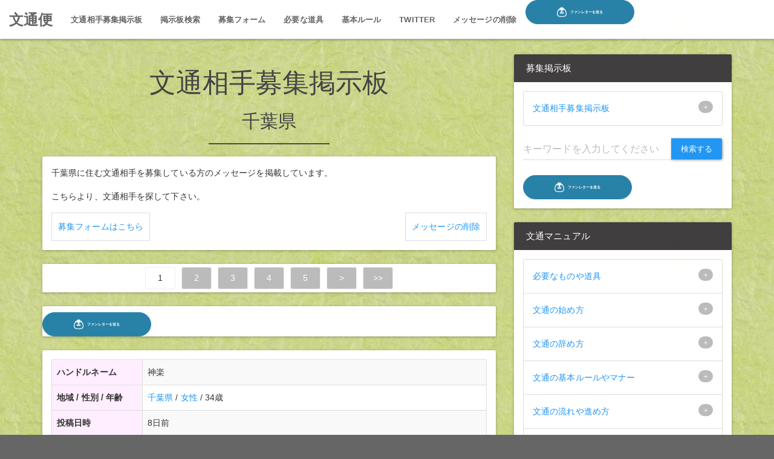

--- FILE ---
content_type: text/html; charset=UTF-8
request_url: https://www.buntsu-bin.com/pref/chiba
body_size: 14592
content:
<!DOCTYPE html>
<head>
	<meta charset="utf-8">
	<meta http-equiv="X-UA-Compatible" content="IE=edge,chrome=1">
	<title>千葉県で文通相手を探す｜募集掲示板｜文通便</title>
	<meta name="keyword" content="文通便,文通,相手,友達,募集,仲間,掲示板,千葉県">
	<meta name="description" content="無料で始められる「文通便」。メールアドレスを公開せずに文通相手・友達の募集ができるサイトです。文通相手募集が難しい今でも、文通便では安心して文通相手を募集できます。千葉県の文通相手を探すなら文通相手募集掲示板をご利用下さい。">
	<meta name="viewport" content="width=device-width, initial-scale=1">
	<link rel="shortcut icon" type="image/x-icon" href="//www.buntsu-bin.com/img/favicon.ico">
	<link rel="icon" type="image/x-icon" href="//www.buntsu-bin.com/img/favicon.ico">

	<meta name="author" content="文通便">
	<meta name="copyright" content="文通便">

	<!-- facebook -->
	<meta property="og:title" content="千葉県で文通相手を探す｜募集掲示板｜文通便" />
	<meta property="og:type" content="article" />
	<meta property="og:description" content="無料で始められる「文通便」。メールアドレスを公開せずに文通相手・友達の募集ができるサイトです。文通相手募集が難しい今でも、文通便では安心して文通相手を募集できます。千葉県の文通相手を探すなら文通相手募集掲示板をご利用下さい。" />
	<meta property="og:url" content="//www.buntsu-bin.com/pref/chiba" />
	<meta property="og:image" content="https://www.buntsu-bin.com/img/top.jpg">
	<meta property="og:site_name" content="文通便" />
	<meta property="og:locale" content="ja_JP" />
	<meta property="fb:app_id" content="" />
	<!-- /facebook -->

	<!-- twitter -->
	<meta name="twitter:card" content="summary">
	<meta name="twitter:site" content="@buntsu-bin">
	<meta name="twitter:creator" content="@buntsu-bin">
	<meta name="twitter:title" content="千葉県で文通相手を探す｜募集掲示板｜文通便">
	<meta name="twitter:description" content="無料で始められる「文通便」。メールアドレスを公開せずに文通相手・友達の募集ができるサイトです。文通相手募集が難しい今でも、文通便では安心して文通相手を募集できます。千葉県の文通相手を探すなら文通相手募集掲示板をご利用下さい。">
	<!-- /twitter -->

	<link rel="canonical" href="//www.buntsu-bin.com/pref/chiba" />

	<link type="text/css" rel="stylesheet" href="//www.buntsu-bin.com/css/bootstrap.min.css" />
	<link type="text/css" rel="stylesheet" href="//www.buntsu-bin.com/css/animate.min.css" />
	<link type="text/css" rel="stylesheet" href="//www.buntsu-bin.com/css/custom.css" />
	<script type="text/javascript" src="//www.buntsu-bin.com/js/jquery-1.11.2.min.js"></script>
	<script async type="text/javascript" src="//www.buntsu-bin.com/js/bootstrap.min.js"></script>
	<script async type="text/javascript" src="//www.buntsu-bin.com/js/jquery.cookie.js"></script>
	<script async type="text/javascript" src="//www.buntsu-bin.com/js/main.js"></script>
		<script>
		(function(i,s,o,g,r,a,m){i['GoogleAnalyticsObject']=r;i[r]=i[r]||function(){
		(i[r].q=i[r].q||[]).push(arguments)},i[r].l=1*new Date();a=s.createElement(o),
		m=s.getElementsByTagName(o)[0];a.async=1;a.src=g;m.parentNode.insertBefore(a,m)
		})(window,document,'script','https://www.google-analytics.com/analytics.js','ga');
	
		ga('create', 'UA-85911526-1', 'auto');
		ga('require', 'displayfeatures');
		ga('send', 'pageview');
	</script>

	<!-- Google tag (gtag.js) -->
	<script async src="https://www.googletagmanager.com/gtag/js?id=G-943K4C290J"></script>
	<script>
		window.dataLayer = window.dataLayer || [];
		function gtag(){dataLayer.push(arguments);}
		gtag('js', new Date());
		gtag('config', 'G-943K4C290J');
	</script>

	<script async src="//pagead2.googlesyndication.com/pagead/js/adsbygoogle.js"></script>
	<script>
		(adsbygoogle = window.adsbygoogle || []).push({
			google_ad_client: "ca-pub-9445459710989217",
			enable_page_level_ads: true
		});
	</script>
	
</head>

<body>

<div id="wp">
	<header class="header" id="header">
		<nav class="navbar navbar-default navbar-fixed-top" role="navigation">
			<div class="container-fluid">
				<div class="navbar-header">
					<button type="button" class="navbar-toggle collapsed" data-toggle="collapse" data-target="#navbar" aria-expanded="false" aria-controls="navbar">
						<span class="sr-only">Toggle navigation</span>
						<span class="icon-bar top-bar"></span>
						<span class="icon-bar middle-bar"></span>
						<span class="icon-bar bottom-bar"></span>
					</button>
					<a class="navbar-brand" href="//www.buntsu-bin.com/">文通便</a>
				</div>
				<div class="collapse navbar-collapse" id="navbar">
					<ul class="nav navbar-nav">
						<li class="hidden-xs"><a href="//www.buntsu-bin.com/bbs" class="btn btn-link"><strong>文通相手募集掲示板</strong></a></li>
						<li class="hidden-lg hidden-md hidden-sm"><a href="//www.buntsu-bin.com/bbs"><strong>文通相手募集掲示板</strong></a></li>
						<li class="hidden-xs"><a href="//www.buntsu-bin.com/search" class="btn btn-link"><strong>掲示板検索</strong></a></li>
						<li class="hidden-lg hidden-md hidden-sm"><a href="//www.buntsu-bin.com/search"><strong>掲示板検索</strong></a></li>
						<li class="hidden-xs"><a href="//www.buntsu-bin.com/message/join" class="btn btn-link"><strong>募集フォーム</strong></a></li>
						<li class="hidden-lg hidden-md hidden-sm"><a href="//www.buntsu-bin.com/message/join"><strong>募集フォーム</strong></a></li>
						<li class="hidden-xs"><a href="//www.buntsu-bin.com/item" class="btn btn-link"><strong>必要な道具</strong></a></li>
						<li class="hidden-lg hidden-md hidden-sm"><a href="//www.buntsu-bin.com/item"><strong>必要な道具</strong></a></li>
						<li class="hidden-xs"><a href="//www.buntsu-bin.com/rule" class="btn btn-link"><strong>基本ルール</strong></a></li>
						<li class="hidden-lg hidden-md hidden-sm"><a href="//www.buntsu-bin.com/rule"><strong>基本ルール</strong></a></li>
						<li class="hidden-xs"><a href="//www.buntsu-bin.com/twitter" class="btn btn-link"><strong>twitter</strong></a></li>
						<li class="hidden-lg hidden-md hidden-sm"><a href="//www.buntsu-bin.com/twitter"><strong>twitter</strong></a></li>
						<li class="hidden-xs"><a href="//www.buntsu-bin.com/del/join" class="btn btn-link"><strong>メッセージの削除</strong></a></li>
						<li class="hidden-lg hidden-md hidden-sm"><a href="//www.buntsu-bin.com/del/join"><strong>メッセージの削除</strong></a></li>

						<li class="hidden-xs navi-ofuse">
							<a class="mt-3" data-ofuse-widget-button href="https://ofuse.me/o?uid=63522" data-ofuse-id="63522" data-ofuse-text="ファンレターを送る">ファンレターを送る</a>
						</li>
						<li class="hidden-lg hidden-md hidden-sm navi-ofuse">
							<a class="mt-3" data-ofuse-widget-button href="https://ofuse.me/o?uid=63522" data-ofuse-id="63522" data-ofuse-text="ファンレターを送る">ファンレターを送る</a>
						</li>


					</ul>
				</div>
			</div>
		</nav>
	</header>	
	<div id="ct">
		<div id="main">
			<section class="container" style="margin-top: 30px;">
				<div class="row">
					<section class="col-sm-8 col-md-8 container-fluid" style="margin-top: 60px;">
						<div class="row text-center">
							<h1 class="str-h1">文通相手募集掲示板</h1>
							<h2 class="str-h2">千葉県</h2>
							<div class="divider"></div>
						</div>
						<div class="panel panel-default">
							<div class="panel-body">
								<p>
									千葉県に住む文通相手を募集している方のメッセージを掲載しています。
								</p>
								<p>
									こちらより、文通相手を探して下さい。
								</p>
								<p class="flt_l inline boder10">
									<a href="//www.buntsu-bin.com/message/join">募集フォームはこちら</a>
								</p>
								<p class="flt_r inline boder10">
									<a href="//www.buntsu-bin.com/del/join">メッセージの削除</a>
								</p>
							</div>
						</div>

						<div class="panel panel-default article pager">
							<span>1</span><a href="//www.buntsu-bin.com/pref/chiba/2"  >2</a><a href="//www.buntsu-bin.com/pref/chiba/3"  >3</a><a href="//www.buntsu-bin.com/pref/chiba/4"  >4</a><a href="//www.buntsu-bin.com/pref/chiba/5"  >5</a><a href="//www.buntsu-bin.com/pref/chiba/2" class="pnext">&gt;</a><a href="//www.buntsu-bin.com/pref/chiba/61" class="nextLast">&gt;&gt;</a> 						</div>



						<div class="panel panel-default text-center" style="padding-top: 10px;">

							<a data-ofuse-widget-button href="https://ofuse.me/o?uid=63522" data-ofuse-id="63522" data-ofuse-text="ファンレターを送る">ファンレターを送る</a>

						</div>





						<div class="panel panel-default">
							<div class="panel-body">
								<table class="table table-striped table-bordered table-hover responsive women">
									<tr>
										<th class="w150">ハンドルネーム</th>
										<td>
											神楽										</td>
									</tr>
									<tr>
										<th class="w150">地域 / 性別 / 年齢</th>
										<td>
											<a href="//www.buntsu-bin.com/pref/chiba">千葉県</a>
											 / 
											<a href="//www.buntsu-bin.com/gender/women">女性</a>
											 / 
											34歳										</td>
									</tr>
									<tr>
										<th class="w150">投稿日時</th>
										<td>
											8日前										</td>
									</tr>
									<tr>
										<th class="w150">メッセージ</th>
										<td>
											<br />
新年も明けたので<br />
新しい事にチャレンジしたいと思いました。<br />
LINEやメール、SNSなどをがある時代に<br />
あえて文通などで交流をしたいと感じてます<br />
<br />
人が書く✍️文字の温かさなどを感じたり出来たら<br />
心が豊かになるような気がして(´・ω・｀)<br />
今までに文通した事はないのですが、<br />
月に1回～2回程、出来たら嬉しいです！<br />
勿論、この様な時代なので<br />
お互いに個人情報などは流出なしで<br />
楽しく文通出来るお友達が欲しいです<br />
宜しくお願いいたします✨										</td>
									</tr>
								</table>
								<p class="flt_l inline boder10 ban">
									<a href="//www.buntsu-bin.com/ban/join?id=43229">投稿を通報する</a>
								</p>
								<p class="flt_r inline boder10 send">
									<a href="//www.buntsu-bin.com/replay/join?id=43229">メッセージを送る</a>
								</p>
							</div>
						</div>




						<div class="panel panel-default ad">

							<script async src="https://pagead2.googlesyndication.com/pagead/js/adsbygoogle.js?client=ca-pub-9445459710989217"
							     crossorigin="anonymous"></script>
							<!-- other -->
							<ins class="adsbygoogle"
							     style="display:block"
							     data-ad-client="ca-pub-9445459710989217"
							     data-ad-slot="1271911827"
							     data-ad-format="auto"></ins>
							<script>
							     (adsbygoogle = window.adsbygoogle || []).push({});
							</script>

						</div>

						<div class="panel panel-default">
							<div class="panel-body">
								<table class="table table-striped table-bordered table-hover responsive women">
									<tr>
										<th class="w150">ハンドルネーム</th>
										<td>
											な										</td>
									</tr>
									<tr>
										<th class="w150">地域 / 性別 / 年齢</th>
										<td>
											<a href="//www.buntsu-bin.com/pref/chiba">千葉県</a>
											 / 
											<a href="//www.buntsu-bin.com/gender/women">女性</a>
											 / 
											19歳										</td>
									</tr>
									<tr>
										<th class="w150">投稿日時</th>
										<td>
											12日前										</td>
									</tr>
									<tr>
										<th class="w150">メッセージ</th>
										<td>
											社会人一年目の19歳です❣️<br />
文房具が好きでお手紙書く機会もないのに懲りずにレターセットを買ってしまうので、せっかく買ったなら！と思い調べたらここに行き着きました。<br />
<br />
同世代の方とお手紙を通して繋がれたらとっても嬉しいです！<br />
<br />
趣味は字を書くこと・読書・お散歩・映画鑑賞・美術館や科学館に行くこと・食べることで、最近1人旅にすっごく興味があります<br />
<br />
少しでも興味を持っていただけたらとっても嬉しいです、よろしくお願いします‍♀️										</td>
									</tr>
								</table>
								<p class="flt_l inline boder10 ban">
									<a href="//www.buntsu-bin.com/ban/join?id=43201">投稿を通報する</a>
								</p>
								<p class="flt_r inline boder10 send">
									<a href="//www.buntsu-bin.com/replay/join?id=43201">メッセージを送る</a>
								</p>
							</div>
						</div>




						<div class="panel panel-default">
							<div class="panel-body">
								<table class="table table-striped table-bordered table-hover responsive women">
									<tr>
										<th class="w150">ハンドルネーム</th>
										<td>
											イブ										</td>
									</tr>
									<tr>
										<th class="w150">地域 / 性別 / 年齢</th>
										<td>
											<a href="//www.buntsu-bin.com/pref/chiba">千葉県</a>
											 / 
											<a href="//www.buntsu-bin.com/gender/women">女性</a>
											 / 
											29歳										</td>
									</tr>
									<tr>
										<th class="w150">投稿日時</th>
										<td>
											14日前										</td>
									</tr>
									<tr>
										<th class="w150">メッセージ</th>
										<td>
											好きな物→動物､文具､ミステリー､紅茶､ギリシャ神話､グリム童話､サーカス､メリーゴーランド､ぬいぐるみ､人形､オルゴールetc…<br />
動物が大好きで､動物に囲まれて生活しています｡仕事も動物関係です。<br />
文具も大好きで､ジャーナル､手帳､シール集め､インク集め､シーリングスタンプヘッド集め､筆記具集めなどもしています｡<br />
現在､空いている時に2.3人の方と新しく文通出来たらいいなと思い､募集をかけています｡<br />
100均のレタセやシーリングスタンプやデコなど気になさらない方と文通できたら嬉しいです｡										</td>
									</tr>
								</table>
								<p class="flt_l inline boder10 ban">
									<a href="//www.buntsu-bin.com/ban/join?id=43189">投稿を通報する</a>
								</p>
								<p class="flt_r inline boder10 send">
									<a href="//www.buntsu-bin.com/replay/join?id=43189">メッセージを送る</a>
								</p>
							</div>
						</div>




						<div class="panel panel-default">
							<div class="panel-body">
								<table class="table table-striped table-bordered table-hover responsive men">
									<tr>
										<th class="w150">ハンドルネーム</th>
										<td>
											ジョー90										</td>
									</tr>
									<tr>
										<th class="w150">地域 / 性別 / 年齢</th>
										<td>
											<a href="//www.buntsu-bin.com/pref/chiba">千葉県</a>
											 / 
											<a href="//www.buntsu-bin.com/gender/men">男性</a>
											 / 
											66歳										</td>
									</tr>
									<tr>
										<th class="w150">投稿日時</th>
										<td>
											17日前										</td>
									</tr>
									<tr>
										<th class="w150">メッセージ</th>
										<td>
											はじめまして。<br />
何気なくこの文通サイトに引き寄せられて覗きに来ました。<br />
中学生の時、文通始めて、20歳の時、愛知の方と東京で会いました。<br />
感動しました。遥か昔の話です。<br />
今はラインとか、味気ないですが、ゆっくりとした時の流れに任せての生き方は、程よく心地よく懐かしく思ってます。<br />
										</td>
									</tr>
								</table>
								<p class="flt_l inline boder10 ban">
									<a href="//www.buntsu-bin.com/ban/join?id=43174">投稿を通報する</a>
								</p>
								<p class="flt_r inline boder10 send">
									<a href="//www.buntsu-bin.com/replay/join?id=43174">メッセージを送る</a>
								</p>
							</div>
						</div>



						<div class="panel panel-default">
							<div class="panel-body">

								<table class="table table-striped table-bordered table-hover responsive pr">
									<tr>
										<th class="w150">PR</th>
										<td>
											一緒にポイ活、始めませんか？
										</td>
									</tr>
									<tr>
										<th class="w150">地域 / 性別 / 年齢</th>
										<td>
											沖縄県 											 / 
											女性											 / 
											21歳
										</td>
									</tr>
									<tr>
										<th class="w150">投稿日時</th>
										<td>
											17日前										</td>
									</tr>
									<tr>
										<th class="w150">メッセージ</th>
										<td>
											<p>
												はじめまして！
											</p>
											<p>
												最近、空いた時間にサクッと稼げるポイ活（ポイントタウン）を始めました。
											</p>
											<p>
												簡単に出来るお小遣い稼ぎなので、スキマ時間の多い方やバイトの休憩中などでもＯＫ！
											</p>
											<p>
												あなたも楽しくお得にポイントを貯めてみませんか？
											</p>
											<p>
												<a href="https://bit.ly/3rqeMVe">＼今なら登録するだけでポイントＧＥＴ！／</a>
											</p>
										</td>
									</tr>
								</table>

							</div>
						</div>



						<div class="panel panel-default">
							<div class="panel-body">
								<table class="table table-striped table-bordered table-hover responsive women">
									<tr>
										<th class="w150">ハンドルネーム</th>
										<td>
											ダルマ										</td>
									</tr>
									<tr>
										<th class="w150">地域 / 性別 / 年齢</th>
										<td>
											<a href="//www.buntsu-bin.com/pref/chiba">千葉県</a>
											 / 
											<a href="//www.buntsu-bin.com/gender/women">女性</a>
											 / 
											48歳										</td>
									</tr>
									<tr>
										<th class="w150">投稿日時</th>
										<td>
											23日前										</td>
									</tr>
									<tr>
										<th class="w150">メッセージ</th>
										<td>
											こんにちは。子なし中年主婦です。昔ハマってた文通を久々にやりたいと思い募集いたします。申し訳ありませんが女性のみでお願いいたします。年齢は問いません。<br />
基本的にルール等はありませんが、便箋1枚とかは少し悲しいかな…？<br />
好きなものは、万年筆(放置しちゃってるので使ってあげたいです)、国内TVドラマ、文鳥(現在飼っています)、ワークマン(私服ほぼこれw)、あと最近楽器にハマっていて、カリンバから始まりオタマトーン(難しすぎて放置中)、ハンドパンまでやっています。<br />
何気ない日常のことなど、色々話せたらと思っています。メールお待ちしてます！<br />
										</td>
									</tr>
								</table>
								<p class="flt_l inline boder10 ban">
									<a href="//www.buntsu-bin.com/ban/join?id=43134">投稿を通報する</a>
								</p>
								<p class="flt_r inline boder10 send">
									<a href="//www.buntsu-bin.com/replay/join?id=43134">メッセージを送る</a>
								</p>
							</div>
						</div>




						<div class="panel panel-default">
							<div class="panel-body">
								<table class="table table-striped table-bordered table-hover responsive women">
									<tr>
										<th class="w150">ハンドルネーム</th>
										<td>
											あゆみ										</td>
									</tr>
									<tr>
										<th class="w150">地域 / 性別 / 年齢</th>
										<td>
											<a href="//www.buntsu-bin.com/pref/chiba">千葉県</a>
											 / 
											<a href="//www.buntsu-bin.com/gender/women">女性</a>
											 / 
											42歳										</td>
									</tr>
									<tr>
										<th class="w150">投稿日時</th>
										<td>
											24日前										</td>
									</tr>
									<tr>
										<th class="w150">メッセージ</th>
										<td>
											先日、こちらで文通のお相手ができ、嬉しく思っています。<br />
まだ余裕がありますので、再度募集させて頂きます。<br />
私は千葉県に住む42歳の女です。<br />
メンタル疾患がありますが、ご迷惑はおかけしません。<br />
1人暮らし、生活保護受給、バツあり子無し、彼氏ありです。<br />
好きな物はサンリオ（マイメロ、クロミ、キティ）、ジム通い、動物園巡りです。<br />
ロンレタ派です。<br />
よろしくお願いいたします。										</td>
									</tr>
								</table>
								<p class="flt_l inline boder10 ban">
									<a href="//www.buntsu-bin.com/ban/join?id=43131">投稿を通報する</a>
								</p>
								<p class="flt_r inline boder10 send">
									<a href="//www.buntsu-bin.com/replay/join?id=43131">メッセージを送る</a>
								</p>
							</div>
						</div>




						<div class="panel panel-default">
							<div class="panel-body">
								<table class="table table-striped table-bordered table-hover responsive women">
									<tr>
										<th class="w150">ハンドルネーム</th>
										<td>
											あゆみ										</td>
									</tr>
									<tr>
										<th class="w150">地域 / 性別 / 年齢</th>
										<td>
											<a href="//www.buntsu-bin.com/pref/chiba">千葉県</a>
											 / 
											<a href="//www.buntsu-bin.com/gender/women">女性</a>
											 / 
											42歳										</td>
									</tr>
									<tr>
										<th class="w150">投稿日時</th>
										<td>
											29日前										</td>
									</tr>
									<tr>
										<th class="w150">メッセージ</th>
										<td>
											はじめまして。<br />
私は千葉県に住む42歳の女です。<br />
メンタル疾患がありますが、ご迷惑はほぼないと思います。<br />
もともとは、看護師や介護士をしておりました。<br />
1人暮らし、生活保護受給、バツあり子無し、彼氏ありです。<br />
好きな物はサンリオ（マイメロ、クロミ、キティ）、ジム通い、動物園巡りです。<br />
ロンレタ派です。（シンプルな便箋を使います）<br />
よろしくお願いいたします。										</td>
									</tr>
								</table>
								<p class="flt_l inline boder10 ban">
									<a href="//www.buntsu-bin.com/ban/join?id=43105">投稿を通報する</a>
								</p>
								<p class="flt_r inline boder10 send">
									<a href="//www.buntsu-bin.com/replay/join?id=43105">メッセージを送る</a>
								</p>
							</div>
						</div>




						<div class="panel panel-default ad">

							<script async src="https://pagead2.googlesyndication.com/pagead/js/adsbygoogle.js?client=ca-pub-9445459710989217"
							     crossorigin="anonymous"></script>
							<!-- other -->
							<ins class="adsbygoogle"
							     style="display:block"
							     data-ad-client="ca-pub-9445459710989217"
							     data-ad-slot="1271911827"
							     data-ad-format="auto"></ins>
							<script>
							     (adsbygoogle = window.adsbygoogle || []).push({});
							</script>

						</div>

						<div class="panel panel-default">
							<div class="panel-body">
								<table class="table table-striped table-bordered table-hover responsive women">
									<tr>
										<th class="w150">ハンドルネーム</th>
										<td>
											K										</td>
									</tr>
									<tr>
										<th class="w150">地域 / 性別 / 年齢</th>
										<td>
											<a href="//www.buntsu-bin.com/pref/chiba">千葉県</a>
											 / 
											<a href="//www.buntsu-bin.com/gender/women">女性</a>
											 / 
											41歳										</td>
									</tr>
									<tr>
										<th class="w150">投稿日時</th>
										<td>
											30日前										</td>
									</tr>
									<tr>
										<th class="w150">メッセージ</th>
										<td>
											久しぶりに文通がしたくて募集します。<br />
この時代にあえて文通をしたい方いらっしゃるでしょうか？<br />
お互い負担のないペースでできたら嬉しいです。<br />
日常のこと、趣味のこと、色々お話ができればいいなと思っています。<br />
性別、年齢は問いませんが、コラージュやプレゼント交換を求めない方、シンプルな便箋でも丁寧に書いて文通して下さら方を求めます。<br />
よろしくお願いします。										</td>
									</tr>
								</table>
								<p class="flt_l inline boder10 ban">
									<a href="//www.buntsu-bin.com/ban/join?id=43101">投稿を通報する</a>
								</p>
								<p class="flt_r inline boder10 send">
									<a href="//www.buntsu-bin.com/replay/join?id=43101">メッセージを送る</a>
								</p>
							</div>
						</div>




						<div class="panel panel-default">
							<div class="panel-body">
								<table class="table table-striped table-bordered table-hover responsive men">
									<tr>
										<th class="w150">ハンドルネーム</th>
										<td>
											烏兎										</td>
									</tr>
									<tr>
										<th class="w150">地域 / 性別 / 年齢</th>
										<td>
											<a href="//www.buntsu-bin.com/pref/chiba">千葉県</a>
											 / 
											<a href="//www.buntsu-bin.com/gender/men">男性</a>
											 / 
											30歳										</td>
									</tr>
									<tr>
										<th class="w150">投稿日時</th>
										<td>
											30日前										</td>
									</tr>
									<tr>
										<th class="w150">メッセージ</th>
										<td>
											人と直接対面で話すことが苦手なので文通を通じて、意見交換や日々の出来事など気軽にお話し出来たら嬉しいです。文通は考えや気持ちを素直に伝えられる点が個人的にとても気に入っています。<br />
<br />
休みの日は映画鑑賞や読書など暖かい飲み物を片手にゆったりと家で過ごすことが多いです。作品の考察をしてみたりして、楽しむのがマイブームです。<br />
<br />
アナログ寄りなので昔ながらの閑静な商店街の雰囲気だったり、レトロな喫茶店や神社とかに癒されます。ゆくゆくは聖地巡礼とかもしてみたいです。<br />
<br />
文通は月に1度くらいの頻度で考えております。精神疾患を治療中なので精神状態によって多少前後するかもしれないです。予め、ご了承頂けますと嬉しいです。										</td>
									</tr>
								</table>
								<p class="flt_l inline boder10 ban">
									<a href="//www.buntsu-bin.com/ban/join?id=43094">投稿を通報する</a>
								</p>
								<p class="flt_r inline boder10 send">
									<a href="//www.buntsu-bin.com/replay/join?id=43094">メッセージを送る</a>
								</p>
							</div>
						</div>




						<div class="panel panel-default">
							<div class="panel-body">
								<table class="table table-striped table-bordered table-hover responsive women">
									<tr>
										<th class="w150">ハンドルネーム</th>
										<td>
											アキ										</td>
									</tr>
									<tr>
										<th class="w150">地域 / 性別 / 年齢</th>
										<td>
											<a href="//www.buntsu-bin.com/pref/chiba">千葉県</a>
											 / 
											<a href="//www.buntsu-bin.com/gender/women">女性</a>
											 / 
											39歳										</td>
									</tr>
									<tr>
										<th class="w150">投稿日時</th>
										<td>
											2025年12月3日										</td>
									</tr>
									<tr>
										<th class="w150">メッセージ</th>
										<td>
											(初ﾏｼﾃ♪)Oo(,,•ㅁ•,,*)oO(ﾖﾛｼｸﾃﾞｽ♪)<br />
<br />
初めましてアキと申します(⁎ᴗ͈ˬᴗ͈⁎)<br />
当方は今年39歳になった女性<br />
既婚者で子持ち専業主婦をしています(*´꒳`*)<br />
精神疾患ありますがご迷惑は掛けません<br />
<br />
＜＜好きなもの＞＞<br />
・我が家の猫、カラオケ、漫画、アニメ<br />
・Amazonプライム、ショッピング、旅行<br />
・100均やカフェ巡り、グッズ集め<br />
・YouTube、ポケ森、簡単なお菓子作り<br />
・文房具屋や雑貨屋巡り<br />
・二次創作。夢小説を書いたり読んだり<br />
<br />
＜＜お相手さま＞＞<br />
・性別は女性限定でお願い致します<br />
・地域や年齢とかは特に気にしません<br />
・最低2枚書ける(当方はロンレタ派では無いかと。最高3枚ぐらい…)<br />
・広告の裏やルーズリーフは禁止！<br />
・音信不通や住所悪用は辞めて下さい<br />
(辞めたい場合は一言お願いします)<br />
・文通ペースは基本的にお互いのペースで出来たらと思っております<br />
<br />
趣味は被らなくてもお互いの好きな事を話せたら嬉しい限りです⸜(*ˊᗜˋ*)⸝<br />
少しでも気になってくれましたらお気軽にご連絡下さると幸いですのでよろしくお願い致します( * ´꒳`* )੭&quot;ﾖﾛｼｸ<br />
										</td>
									</tr>
								</table>
								<p class="flt_l inline boder10 ban">
									<a href="//www.buntsu-bin.com/ban/join?id=43031">投稿を通報する</a>
								</p>
								<p class="flt_r inline boder10 send">
									<a href="//www.buntsu-bin.com/replay/join?id=43031">メッセージを送る</a>
								</p>
							</div>
						</div>




						<div class="panel panel-default">
							<div class="panel-body">
								<table class="table table-striped table-bordered table-hover responsive women">
									<tr>
										<th class="w150">ハンドルネーム</th>
										<td>
											しいたけ										</td>
									</tr>
									<tr>
										<th class="w150">地域 / 性別 / 年齢</th>
										<td>
											<a href="//www.buntsu-bin.com/pref/chiba">千葉県</a>
											 / 
											<a href="//www.buntsu-bin.com/gender/women">女性</a>
											 / 
											27歳										</td>
									</tr>
									<tr>
										<th class="w150">投稿日時</th>
										<td>
											2025年12月2日										</td>
									</tr>
									<tr>
										<th class="w150">メッセージ</th>
										<td>
											最近文通を始めて、手紙を書くのが楽しくて、もっと文通相手を増やしたいな〜！<br />
と思い再度募集します！<br />
<br />
千葉県に住んでいる27歳のフリーターです。<br />
<br />
レターセットなど、何を使っているかとか特に気にしません。<br />
私は封筒をシールでデコったりとか、かわいいな！と思ったら百均のレタセとかも使います。それぞれのお気に入りのものでやり取りできたら嬉しいです！<br />
<br />
趣味が会わなくても、最近あったこととかお互いの好きなことについて話せたら嬉しいです。<br />
<br />
好きなこと・物<br />
・日本酒(麒麟山、光栄菊、大峯、加茂錦、赤武 )<br />
・散歩<br />
・お笑いを見る(吉本の劇場に行く)<br />
・板橋ハウス<br />
・シーリングスタンプ<br />
・チョコレート<br />
・レターセット、シール集め<br />
・漫画、アニメ(ダンジョン飯、Fate、青の祓魔師、エリスの聖杯、天国大魔境、推しが武道館いってくれたら○ぬ、きのう何食べた？、ホテル・メッツァペウラへようこそ、鼻下長紳士回顧録、女の園の星、ゴールデンカムイ、幽麗塔、花よりも花の如く、ブラッドハーレーの馬車、パトレイバー、マクロス、結界師)<br />
・ホラー系のYouTubeやTV番組を見ること<br />
・読書(舟を編む、四畳半神話体系、夜は短し歩けよ乙女、博士の愛した数式、東川篤哉さん、東野圭吾さんの小説、)<br />
										</td>
									</tr>
								</table>
								<p class="flt_l inline boder10 ban">
									<a href="//www.buntsu-bin.com/ban/join?id=43027">投稿を通報する</a>
								</p>
								<p class="flt_r inline boder10 send">
									<a href="//www.buntsu-bin.com/replay/join?id=43027">メッセージを送る</a>
								</p>
							</div>
						</div>




						<div class="panel panel-default">
							<div class="panel-body">
								<table class="table table-striped table-bordered table-hover responsive women">
									<tr>
										<th class="w150">ハンドルネーム</th>
										<td>
											のん										</td>
									</tr>
									<tr>
										<th class="w150">地域 / 性別 / 年齢</th>
										<td>
											<a href="//www.buntsu-bin.com/pref/chiba">千葉県</a>
											 / 
											<a href="//www.buntsu-bin.com/gender/women">女性</a>
											 / 
											27歳										</td>
									</tr>
									<tr>
										<th class="w150">投稿日時</th>
										<td>
											2025年11月24日										</td>
									</tr>
									<tr>
										<th class="w150">メッセージ</th>
										<td>
											はじめまして。<br />
<br />
初めての文通を行って早1年半経ちました。<br />
始めたての頃に文通友達となった方2人とは、未だに仲良く文通させていただいてます。<br />
<br />
ペースは月１〜２回ほど。<br />
仕事の都合上、少し時間をいただくこともありますが、それでも月1回は必ず返信します。<br />
<br />
現在女性の方と文通しているので、ここに来て男性の方とも文通してみたいなと思いました。お話するの大好きですし、文字でのやり取りを純粋に楽しんでいます。<br />
<br />
レターセットは、百均のものもあれば、季節に応じたものを用意したり、キャラものを使ったりと様々ですが、一定の統一感とコラージュはしています。<br />
<br />
コラージュメインではなく、手紙の内容メインで文通させてもらってるので、書くのが好きな方だといいかもしれません。ただ、私はある程度文章で話を続けれもらえる方であれば、どんな方でも歓迎です。<br />
<br />
男性の方がメインで募集しますが、女性の方でももし話してみたいと思う方がいらっしゃいましたら、気軽にご連絡いただきたいです。<br />
<br />
<br />
よろしくお願いします。<br />
										</td>
									</tr>
								</table>
								<p class="flt_l inline boder10 ban">
									<a href="//www.buntsu-bin.com/ban/join?id=42986">投稿を通報する</a>
								</p>
								<p class="flt_r inline boder10 send">
									<a href="//www.buntsu-bin.com/replay/join?id=42986">メッセージを送る</a>
								</p>
							</div>
						</div>




						<div class="panel panel-default">
							<div class="panel-body">
								<table class="table table-striped table-bordered table-hover responsive women">
									<tr>
										<th class="w150">ハンドルネーム</th>
										<td>
											ち										</td>
									</tr>
									<tr>
										<th class="w150">地域 / 性別 / 年齢</th>
										<td>
											<a href="//www.buntsu-bin.com/pref/chiba">千葉県</a>
											 / 
											<a href="//www.buntsu-bin.com/gender/women">女性</a>
											 / 
											17歳										</td>
									</tr>
									<tr>
										<th class="w150">投稿日時</th>
										<td>
											2025年11月19日										</td>
									</tr>
									<tr>
										<th class="w150">メッセージ</th>
										<td>
											私は17歳の高校生です。<br />
小さい頃から手紙を書くのも、もらうのも大好きで、文通をしてみたいと思い募集してみました。<br />
お話を聞くのがすきです。<br />
うれしかったこと、悲しかったこと、腹立ったこと、なんでもいいです。聞かせてくれませんか。<br />
年齢・男女問いません。<br />
楽しくお話を続けられたらいいなと思ってます。										</td>
									</tr>
								</table>
								<p class="flt_l inline boder10 ban">
									<a href="//www.buntsu-bin.com/ban/join?id=42953">投稿を通報する</a>
								</p>
								<p class="flt_r inline boder10 send">
									<a href="//www.buntsu-bin.com/replay/join?id=42953">メッセージを送る</a>
								</p>
							</div>
						</div>




						<div class="panel panel-default ad">

							<script async src="https://pagead2.googlesyndication.com/pagead/js/adsbygoogle.js?client=ca-pub-9445459710989217"
							     crossorigin="anonymous"></script>
							<!-- other -->
							<ins class="adsbygoogle"
							     style="display:block"
							     data-ad-client="ca-pub-9445459710989217"
							     data-ad-slot="1271911827"
							     data-ad-format="auto"></ins>
							<script>
							     (adsbygoogle = window.adsbygoogle || []).push({});
							</script>

						</div>

						<div class="panel panel-default">
							<div class="panel-body">
								<table class="table table-striped table-bordered table-hover responsive women">
									<tr>
										<th class="w150">ハンドルネーム</th>
										<td>
											ふうこ										</td>
									</tr>
									<tr>
										<th class="w150">地域 / 性別 / 年齢</th>
										<td>
											<a href="//www.buntsu-bin.com/pref/chiba">千葉県</a>
											 / 
											<a href="//www.buntsu-bin.com/gender/women">女性</a>
											 / 
											43歳										</td>
									</tr>
									<tr>
										<th class="w150">投稿日時</th>
										<td>
											2025年11月8日										</td>
									</tr>
									<tr>
										<th class="w150">メッセージ</th>
										<td>
											何度かこちらで募集させていただいているのですが、音信不通の方がいらっしゃるので、再度募集させていただきます。<br />
文字を書くことやレターセットを集めるのが好きなので、女性限定で文通をしてくださる方を募集しています。<br />
独身です。<br />
<br />
アロマテラピー<br />
タロット占い<br />
観葉植物、お花(元花屋)<br />
動物<br />
お茶やコーヒーを飲むこと<br />
季節を感じる事<br />
料理<br />
などが好きです。<br />
<br />
日常や恋愛、お子様がいる方は子育てについてなど、たくさんお話しできたら嬉しいです。<br />
NGな話題はありません<br />
<br />
精神疾患他病気がありますが、お手紙を書くのには影響ありません。<br />
(病気についてもお話しできます。)<br />
<br />
まずは簡単なプロフィール(年齢や趣味など)を送ってくださると嬉しいです。<br />
<br />
よろしくお願いします！<br />
										</td>
									</tr>
								</table>
								<p class="flt_l inline boder10 ban">
									<a href="//www.buntsu-bin.com/ban/join?id=42879">投稿を通報する</a>
								</p>
								<p class="flt_r inline boder10 send">
									<a href="//www.buntsu-bin.com/replay/join?id=42879">メッセージを送る</a>
								</p>
							</div>
						</div>




						<div class="panel panel-default">
							<div class="panel-body">
								<table class="table table-striped table-bordered table-hover responsive women">
									<tr>
										<th class="w150">ハンドルネーム</th>
										<td>
											おもち										</td>
									</tr>
									<tr>
										<th class="w150">地域 / 性別 / 年齢</th>
										<td>
											<a href="//www.buntsu-bin.com/pref/chiba">千葉県</a>
											 / 
											<a href="//www.buntsu-bin.com/gender/women">女性</a>
											 / 
											42歳										</td>
									</tr>
									<tr>
										<th class="w150">投稿日時</th>
										<td>
											2025年11月2日										</td>
									</tr>
									<tr>
										<th class="w150">メッセージ</th>
										<td>
											はじめまして、こんにちは。<br />
こちらの掲示板で素敵な文友さんとの出会いがあったのですが、まだ少し余裕があるのであと数名募集させてください。<br />
<br />
＊私のこと＊<br />
気ままな一人暮らし。趣味は読書(小説・漫画)、ゲーム、映画、文房具(インク・ガラスペン・万年筆など)、Bリーグ(バスケ)、駅伝。<br />
音楽はOfficial髭男dism、ミスチルが大好きでファンクラブにも入っています。<br />
<br />
＊文通で話したいこと＊<br />
最近読んだ本の感想など、本について色々お話ししたいです！<br />
私は月にだいたい10冊前後読みます。<br />
小説、漫画などなどジャンルは問いません！<br />
読んでよかった本のことなど、お話しできると嬉しいです<br />
その他、最近楽しかったことや悩みなど、日々の何気ないことを自由にお話しできたら！<br />
<br />
＊文友さんに求めること＊<br />
住所を悪用しないこと。<br />
年齢、性別、問いません。レターセットに求めることも特に無し、百均、手作り、チラシ裏でも！笑<br />
私も百均のレターセット使います。<br />
<br />
ここまで読んでいただきありがとうございます。<br />
やり取りしてもいいかなーと思っていただけましたら、どうぞよろしくお願いします！										</td>
									</tr>
								</table>
								<p class="flt_l inline boder10 ban">
									<a href="//www.buntsu-bin.com/ban/join?id=42831">投稿を通報する</a>
								</p>
								<p class="flt_r inline boder10 send">
									<a href="//www.buntsu-bin.com/replay/join?id=42831">メッセージを送る</a>
								</p>
							</div>
						</div>




						<div class="panel panel-default">
							<div class="panel-body">
								<table class="table table-striped table-bordered table-hover responsive women">
									<tr>
										<th class="w150">ハンドルネーム</th>
										<td>
											ミルクコーヒー										</td>
									</tr>
									<tr>
										<th class="w150">地域 / 性別 / 年齢</th>
										<td>
											<a href="//www.buntsu-bin.com/pref/chiba">千葉県</a>
											 / 
											<a href="//www.buntsu-bin.com/gender/women">女性</a>
											 / 
											37歳										</td>
									</tr>
									<tr>
										<th class="w150">投稿日時</th>
										<td>
											2025年11月1日										</td>
									</tr>
									<tr>
										<th class="w150">メッセージ</th>
										<td>
											30代の女性です。<br />
趣味は文通の他にレターセット収集もしています。<br />
未就学児の２児の母をしています。<br />
(今年6歳年長息子と10ヶ月の娘)<br />
可能であれば長続きできる方やロンレタで<br />
やりとりできる方だと嬉しいです♪<br />
<br />
過去に嫌な思いがありましたので<br />
条件をつけさせて頂いています。<br />
〈条件〉<br />
30〜40代の女性の方<br />
月1でやりとり可能な方<br />
ルーズリーフやチラシを使わない方<br />
便箋で最低2枚以上書いてくれる方<br />
読める文字で書いて方<br />
精神疾患が無い方<br />
<br />
よろしくお願いいたします。										</td>
									</tr>
								</table>
								<p class="flt_l inline boder10 ban">
									<a href="//www.buntsu-bin.com/ban/join?id=42826">投稿を通報する</a>
								</p>
								<p class="flt_r inline boder10 send">
									<a href="//www.buntsu-bin.com/replay/join?id=42826">メッセージを送る</a>
								</p>
							</div>
						</div>




						<div class="panel panel-default">
							<div class="panel-body">
								<table class="table table-striped table-bordered table-hover responsive women">
									<tr>
										<th class="w150">ハンドルネーム</th>
										<td>
											のびた										</td>
									</tr>
									<tr>
										<th class="w150">地域 / 性別 / 年齢</th>
										<td>
											<a href="//www.buntsu-bin.com/pref/chiba">千葉県</a>
											 / 
											<a href="//www.buntsu-bin.com/gender/women">女性</a>
											 / 
											23歳										</td>
									</tr>
									<tr>
										<th class="w150">投稿日時</th>
										<td>
											2025年10月26日										</td>
									</tr>
									<tr>
										<th class="w150">メッセージ</th>
										<td>
											23歳、社会人一年目。<br />
好きな曜日は水曜日。<br />
<br />
のんびりと、日々のことをお話できると嬉しいです。<br />
いろいろな方のお話が聞きたいので、年齢や性別は問いません。<br />
<br />
よろしくお願いします。										</td>
									</tr>
								</table>
								<p class="flt_l inline boder10 ban">
									<a href="//www.buntsu-bin.com/ban/join?id=42779">投稿を通報する</a>
								</p>
								<p class="flt_r inline boder10 send">
									<a href="//www.buntsu-bin.com/replay/join?id=42779">メッセージを送る</a>
								</p>
							</div>
						</div>




						<div class="panel panel-default">
							<div class="panel-body">
								<table class="table table-striped table-bordered table-hover responsive women">
									<tr>
										<th class="w150">ハンドルネーム</th>
										<td>
											こじ										</td>
									</tr>
									<tr>
										<th class="w150">地域 / 性別 / 年齢</th>
										<td>
											<a href="//www.buntsu-bin.com/pref/chiba">千葉県</a>
											 / 
											<a href="//www.buntsu-bin.com/gender/women">女性</a>
											 / 
											30歳										</td>
									</tr>
									<tr>
										<th class="w150">投稿日時</th>
										<td>
											2025年10月25日										</td>
									</tr>
									<tr>
										<th class="w150">メッセージ</th>
										<td>
											はじめまして<br />
<br />
現在1名の方と文通しております。<br />
後もう1人くらい欲しいなぁと思い投稿しました。<br />
<br />
私のこと<br />
趣味は洋画を見たり、料理、散歩、筋トレ。<br />
今は実家暮らしをしている独身のものです。<br />
<br />
近況報告やニュースなど色々お話しできたら<br />
嬉しいです！<br />
<br />
ご連絡お待ちしています！										</td>
									</tr>
								</table>
								<p class="flt_l inline boder10 ban">
									<a href="//www.buntsu-bin.com/ban/join?id=42774">投稿を通報する</a>
								</p>
								<p class="flt_r inline boder10 send">
									<a href="//www.buntsu-bin.com/replay/join?id=42774">メッセージを送る</a>
								</p>
							</div>
						</div>




						<div class="panel panel-default">
							<div class="panel-body">
								<table class="table table-striped table-bordered table-hover responsive women">
									<tr>
										<th class="w150">ハンドルネーム</th>
										<td>
											黒猫										</td>
									</tr>
									<tr>
										<th class="w150">地域 / 性別 / 年齢</th>
										<td>
											<a href="//www.buntsu-bin.com/pref/chiba">千葉県</a>
											 / 
											<a href="//www.buntsu-bin.com/gender/women">女性</a>
											 / 
											39歳										</td>
									</tr>
									<tr>
										<th class="w150">投稿日時</th>
										<td>
											2025年10月22日										</td>
									</tr>
									<tr>
										<th class="w150">メッセージ</th>
										<td>
											初めまして。39歳、女性、3歳の娘がいます。<br />
LUNA SEAが大好きで、とくに90年代の日本のロックを好んで聴いています。<br />
今年は11月8日・9日開催の「LUNATIC FEST. 2025」に参戦予定です。<br />
LUNA SEAファンの方はもちろん、同じように音楽が好きな方、また、ジャンルを問わず熱中できる推しがいる方と、文通を通して交流を深めたいと思っています。<br />
子育てをしながら趣味を楽しんでいるため、子育てと推し活の両立についての話題も大歓迎です。<br />
<br />
お互い無理のない程度に、月に1〜2回くらいのペースで文通できればと思っています。<br />
まずは少しメールなどでやり取りをさせていただき、お互い安心できたら文通に移れたら嬉しいです。<br />
<br />
どうぞよろしくお願いいたします。										</td>
									</tr>
								</table>
								<p class="flt_l inline boder10 ban">
									<a href="//www.buntsu-bin.com/ban/join?id=42759">投稿を通報する</a>
								</p>
								<p class="flt_r inline boder10 send">
									<a href="//www.buntsu-bin.com/replay/join?id=42759">メッセージを送る</a>
								</p>
							</div>
						</div>




						<div class="panel panel-default ad">

							<script async src="https://pagead2.googlesyndication.com/pagead/js/adsbygoogle.js?client=ca-pub-9445459710989217"
							     crossorigin="anonymous"></script>
							<!-- other -->
							<ins class="adsbygoogle"
							     style="display:block"
							     data-ad-client="ca-pub-9445459710989217"
							     data-ad-slot="1271911827"
							     data-ad-format="auto"></ins>
							<script>
							     (adsbygoogle = window.adsbygoogle || []).push({});
							</script>

						</div>

						<div class="panel panel-default">
							<div class="panel-body">
								<table class="table table-striped table-bordered table-hover responsive women">
									<tr>
										<th class="w150">ハンドルネーム</th>
										<td>
											ふうこ										</td>
									</tr>
									<tr>
										<th class="w150">地域 / 性別 / 年齢</th>
										<td>
											<a href="//www.buntsu-bin.com/pref/chiba">千葉県</a>
											 / 
											<a href="//www.buntsu-bin.com/gender/women">女性</a>
											 / 
											43歳										</td>
									</tr>
									<tr>
										<th class="w150">投稿日時</th>
										<td>
											2025年10月13日										</td>
									</tr>
									<tr>
										<th class="w150">メッセージ</th>
										<td>
											何度かこちらで募集させていただいているのですが、音信不通の方がいらっしゃるので、再度募集させていただきます。<br />
文字を書くことが好きなので、女性限定で文通をしてくださる方を募集しています。<br />
独身です。<br />
<br />
アロマテラピー<br />
タロット占い<br />
観葉植物、お花(元花屋)<br />
動物<br />
お茶やコーヒーを飲むこと<br />
季節を感じる事<br />
料理<br />
などが好きです。<br />
<br />
日常や恋愛、お子様がいる方は子育てについてなど、たくさんお話しできたら嬉しいです。<br />
NGな話題はありません<br />
<br />
精神疾患他病気がありますが、お手紙を書くのには影響ありません。<br />
(病気についてもお話しできます。)<br />
<br />
まずは簡単なプロフィール(年齢や趣味など)を送ってくださると嬉しいです☺️<br />
<br />
よろしくお願いします！										</td>
									</tr>
								</table>
								<p class="flt_l inline boder10 ban">
									<a href="//www.buntsu-bin.com/ban/join?id=42691">投稿を通報する</a>
								</p>
								<p class="flt_r inline boder10 send">
									<a href="//www.buntsu-bin.com/replay/join?id=42691">メッセージを送る</a>
								</p>
							</div>
						</div>






						<div class="panel panel-default ad">
							<div class="panel-body">
								<script async src="https://pagead2.googlesyndication.com/pagead/js/adsbygoogle.js?client=ca-pub-9445459710989217"
								     crossorigin="anonymous"></script>
								<!-- other -->
								<ins class="adsbygoogle"
								     style="display:block"
								     data-ad-client="ca-pub-9445459710989217"
								     data-ad-slot="1271911827"
								     data-ad-format="auto"></ins>
								<script>
								     (adsbygoogle = window.adsbygoogle || []).push({});
								</script>
							</div>
						</div>


						<div class="panel panel-default article pager">
							<span>1</span><a href="//www.buntsu-bin.com/pref/chiba/2"  >2</a><a href="//www.buntsu-bin.com/pref/chiba/3"  >3</a><a href="//www.buntsu-bin.com/pref/chiba/4"  >4</a><a href="//www.buntsu-bin.com/pref/chiba/5"  >5</a><a href="//www.buntsu-bin.com/pref/chiba/2" class="pnext">&gt;</a><a href="//www.buntsu-bin.com/pref/chiba/61" class="nextLast">&gt;&gt;</a> 						</div>


						<div class="row text-center">
							<h2 class="str-h2">文通相手募集フォーム</h2>
							<div class="divider"></div>
						</div>
						<div class="panel panel-default">
							<div class="panel-body">
								<p>
									こちらより、文通相手募集のメッセージを投稿して下さい。
								</p>
							</div>
						</div>
						<div class="panel panel-default">
							<div class="panel-info pa00">
								<div class="panel-heading">
									<div class="panel-title">文通相手を募集する</div>
								</div>
							</div>
							<div class="panel-body form_box">
								<form id="form" name="message_join" method="post" action="//www.buntsu-bin.com/message/join">
									<div class="form_inner">
										<input type="hidden" name="add" value="add" />
										<table class="table table-striped table-bordered table-hover responsive">
											<tr>
												<th class="w200"><p class="hissu">ハンドルネーム</p></th>
												<td>
													<input type="text" class="input370" name="name" value="" placeholder="ハンドルネームを入力" maxlength="50" required>
												</td>
											</tr>
											<tr>
												<th class="w200"><p class="hissu">性別</p></th>
												<td>
													<select name="sgid" required>
														<option value="1">男性</option>
														<option value="2">女性</option>
														<option value="3">その他</option>
													</select>
												</td>
											</tr>
											<tr>
												<th class="w200"><p class="hissu">地域</p></th>
												<td>
													<select name="spid" required>
														<option value="1">北海道</option>
														<option value="2">青森県</option>
														<option value="3">岩手県</option>
														<option value="4">宮城県</option>
														<option value="5">秋田県</option>
														<option value="6">山形県</option>
														<option value="7">福島県</option>
														<option value="8">茨城県</option>
														<option value="9">栃木県</option>
														<option value="10">群馬県</option>
														<option value="11">埼玉県</option>
														<option value="12">千葉県</option>
														<option value="13">東京都</option>
														<option value="14">神奈川県</option>
														<option value="15">新潟県</option>
														<option value="16">富山県</option>
														<option value="17">石川県</option>
														<option value="18">福井県</option>
														<option value="19">山梨県</option>
														<option value="20">長野県</option>
														<option value="21">岐阜県</option>
														<option value="22">静岡県</option>
														<option value="23">愛知県</option>
														<option value="24">三重県</option>
														<option value="25">滋賀県</option>
														<option value="26">京都府</option>
														<option value="27">大阪府</option>
														<option value="28">兵庫県</option>
														<option value="29">奈良県</option>
														<option value="30">和歌山県</option>
														<option value="31">鳥取県</option>
														<option value="32">島根県</option>
														<option value="33">岡山県</option>
														<option value="34">広島県</option>
														<option value="35">山口県</option>
														<option value="36">徳島県</option>
														<option value="37">香川県</option>
														<option value="38">愛媛県</option>
														<option value="39">高知県</option>
														<option value="40">福岡県</option>
														<option value="41">佐賀県</option>
														<option value="42">長崎県</option>
														<option value="43">熊本県</option>
														<option value="44">大分県</option>
														<option value="45">宮崎県</option>
														<option value="46">鹿児島県</option>
														<option value="47">沖縄県 </option>
														<option value="48">海外</option>
													</select>
												</td>
											</tr>
											<tr>
												<th class="w200"><p class="hissu">年齢</p></th>
												<td>
													<input type="number" class="input370" name="age" value="" min="0" max="100" placeholder="年齢を入力" required>
												</td>
											</tr>
											<tr>
												<th class="w200"><p class="hissu">メールアドレス</p></th>
												<td>
													<input type="email" class="input370" name="mailaddress" value="" placeholder="メールアドレスを入力" required>
												</td>
											</tr>
											<tr>
												<th class="w200"><p class="hissu">メッセージ</p></th>
												<td>
													<textarea class="textarea370_250" maxlength="3000" name="message"  placeholder="メッセージを入力して下さい" required></textarea>
												</td>
											</tr>
										</table>
										<div class="submit_box ta_center">
											<p>
												<a href="//www.buntsu-bin.com/use-policy">利用規約</a>と<a href="//www.buntsu-bin.com/privacy-policy">プライバシーポリシー</a>に同意の上、ボタンをクリックしてください。
											</p>
											<input class="button" type="submit" value="内容を送信する">
										</div>
									</div>
								</form>
							</div>
						</div>

					</section>

					<section class="col-sm-4 col-md-4 container-fluid" style="margin-top: 60px;">
						<div class="panel panel-default">
							<div class="panel-heading">
								<h4 class="panel-title">募集掲示板</h4>
							</div>
							<div class="panel-body">
								<ul class="list-group">
									<li class="list-group-item">
										<span class="badge">＋</span>
										<a href="//www.buntsu-bin.com/bbs">
											文通相手募集掲示板
										</a>
									</li>
								</ul>

								<form id="form" name="search" method="post" action="//www.buntsu-bin.com/search">
									<div class="input-group">
										<input type="text" class="form-control" name="kw" value="" placeholder="キーワードを入力してください">
										<span class="input-group-btn">
											<input type="submit" class="btn btn-primary" value="検索する">
										</span>
									</div>
								</form>

								<div class="ofuse">
									<a data-ofuse-widget-button href="https://ofuse.me/o?uid=63522" data-ofuse-id="63522" data-ofuse-text="ファンレターを送る">ファンレターを送る</a>
									<script async src="https://ofuse.me/assets/platform/widget.js" charset="utf-8"></script>
								</div>

							</div>
						</div>

						<div class="panel panel-default">
							<div class="panel-heading">
								<h4 class="panel-title">文通マニュアル</h4>
							</div>
							<div class="panel-body">
								<ul class="list-group">
									<li class="list-group-item">
										<span class="badge">＋</span>
										<a href="//www.buntsu-bin.com/item">
											必要なものや道具										</a>
									</li>
									<li class="list-group-item">
										<span class="badge">＋</span>
										<a href="//www.buntsu-bin.com/start">
											文通の始め方										</a>
									</li>
									<li class="list-group-item">
										<span class="badge">＋</span>
										<a href="//www.buntsu-bin.com/end">
											文通の辞め方										</a>
									</li>
									<li class="list-group-item">
										<span class="badge">＋</span>
										<a href="//www.buntsu-bin.com/rule">
											文通の基本ルールやマナー										</a>
									</li>
									<li class="list-group-item">
										<span class="badge">＋</span>
										<a href="//www.buntsu-bin.com/flow">
											文通の流れや進め方										</a>
									</li>
									<li class="list-group-item">
										<span class="badge">＋</span>
										<a href="//www.buntsu-bin.com/example">
											文通の例文・参考文										</a>
									</li>
									<li class="list-group-item">
										<span class="badge">＋</span>
										<a href="//www.buntsu-bin.com/enjoy">
											文通の楽しみ方や醍醐味										</a>
									</li>
									<li class="list-group-item">
										<span class="badge">＋</span>
										<a href="//www.buntsu-bin.com/merit">
											文通のメリット・利点										</a>
									</li>
									<li class="list-group-item">
										<span class="badge">＋</span>
										<a href="//www.buntsu-bin.com/price">
											文通の料金や月謝										</a>
									</li>
									<li class="list-group-item">
										<span class="badge">＋</span>
										<a href="//www.buntsu-bin.com/good-handwriting">
											きれいな字を書く方法										</a>
									</li>
									<li class="list-group-item">
										<span class="badge">＋</span>
										<a href="//www.buntsu-bin.com/bad-handwriting">
											汚い字を治す方法										</a>
									</li>
									<li class="list-group-item">
										<span class="badge">＋</span>
										<a href="//www.buntsu-bin.com/partner">
											彼氏・彼女募集中の方										</a>
									</li>
									<li class="list-group-item">
										<span class="badge">＋</span>
										<a href="//www.buntsu-bin.com/advice">
											お悩みごとや相談事のある方										</a>
									</li>
									<li class="list-group-item">
										<span class="badge">＋</span>
										<a href="//www.buntsu-bin.com/request">
											文通便からのお願い										</a>
									</li>
								</ul>
							</div>
						</div>

					</section>


					<section class="col-sm-12 col-md-12 container-fluid">
						<div class="row text-center">
							<h2 class="str-h2">カテゴリー</h2>
							<div class="divider"></div>
						</div>
					</section>

					<section class="col-sm-4 col-md-4 container-fluid">
						<div class="panel panel-default">
							<div class="panel-heading">
								<h4 class="panel-title">募集掲示板</h4>
							</div>
							<div class="panel-body">
								<ul class="list-group">
									<li class="list-group-item">
											<span class="badge">＋</span>
											<a href="//www.buntsu-bin.com/bbs">
												文通相手募集掲示板
											</a>
									</li>
								</ul>

							</div>
						</div>
						<div class="panel panel-default">
							<div class="panel-heading">
								<h4 class="panel-title">性別で文通相手を探す</h4>
							</div>
							<div class="panel-body">
								<ul class="list-group">
									<li class="list-group-item">
										<span class="badge">3394</span>
										<a href="//www.buntsu-bin.com/gender/men">
											男性										</a>
									</li>
									<li class="list-group-item">
										<span class="badge">19181</span>
										<a href="//www.buntsu-bin.com/gender/women">
											女性										</a>
									</li>
									<li class="list-group-item">
										<span class="badge">267</span>
										<a href="//www.buntsu-bin.com/gender/other">
											その他										</a>
									</li>
								</ul>
							</div>
						</div>
					</section>

					<section class="col-sm-4 col-md-4 container-fluid">
						<div class="panel panel-default">
							<div class="panel-heading">
								<h4 class="panel-title">年齢で文通相手を探す</h4>
							</div>
							<div class="panel-body">
								<ul class="list-group">
									<li class="list-group-item">
										<span class="badge">3798</span>
										<a href="//www.buntsu-bin.com/age/10-19">
											10代の文通相手
										</a>
									</li>
									<li class="list-group-item">
										<span class="badge">9013</span>
										<a href="//www.buntsu-bin.com/age/20-29">
											20代の文通相手
										</a>
									</li>
									<li class="list-group-item">
										<span class="badge">5902</span>
										<a href="//www.buntsu-bin.com/age/30-39">
											30代の文通相手
										</a>
									</li>
									<li class="list-group-item">
										<span class="badge">2785</span>
										<a href="//www.buntsu-bin.com/age/40-49">
											40代の文通相手
										</a>
									</li>
									<li class="list-group-item">
										<span class="badge">952</span>
										<a href="//www.buntsu-bin.com/age/50-59">
											50代の文通相手
										</a>
									</li>
									<li class="list-group-item">
										<span class="badge">282</span>
										<a href="//www.buntsu-bin.com/age/60-69">
											60代の文通相手
										</a>
									</li>
									<li class="list-group-item">
										<span class="badge">80</span>
										<a href="//www.buntsu-bin.com/age/70-79">
											70代の文通相手
										</a>
									</li>
									<li class="list-group-item">
										<span class="badge">5</span>
										<a href="//www.buntsu-bin.com/age/80-89">
											80代の文通相手
										</a>
									</li>
								</ul>
							</div>
						</div>
					</section>

					<section class="col-sm-4 col-md-4 container-fluid">
						<div class="panel panel-default">
							<div class="panel-heading">
								<h4 class="panel-title">世代で文通相手を探す</h4>
							</div>
							<div class="panel-body">
								<ul class="list-group">
									<li class="list-group-item">
										<span class="badge">141</span>
										<a href="//www.buntsu-bin.com/student/school-children">
											小学生の文通相手
										</a>
									</li>
									<li class="list-group-item">
										<span class="badge">861</span>
										<a href="//www.buntsu-bin.com/student/junior-high-school">
											中学生の文通相手
										</a>
									</li>
									<li class="list-group-item">
										<span class="badge">2013</span>
										<a href="//www.buntsu-bin.com/student/high-school">
											高校生の文通相手
										</a>
									</li>
									<li class="list-group-item">
										<span class="badge">1737</span>
										<a href="//www.buntsu-bin.com/student/vocational-school">
											専門学生の文通相手
										</a>
									</li>
									<li class="list-group-item">
										<span class="badge">1737</span>
										<a href="//www.buntsu-bin.com/student/junior-college">
											短大生の文通相手
										</a>
									</li>
									<li class="list-group-item">
										<span class="badge">1730</span>
										<a href="//www.buntsu-bin.com/student/university">
											大学生の文通相手
										</a>
									</li>
								</ul>
							</div>
						</div>
					</section>


					<section class="col-sm-12 col-md-12 container-fluid">
						<div class="panel panel-default">
							<div class="panel-heading">
								<h4 class="panel-title">タグで文通相手を探す</h4>
							</div>
							<div class="panel-body">
								<ul class="list-group fl_l">
									<li class="list-group-item">
										<span class="badge">549</span>
										<a href="//www.buntsu-bin.com/tag/english">
											英語										</a>
									</li>
									<li class="list-group-item">
										<span class="badge">125</span>
										<a href="//www.buntsu-bin.com/tag/korean">
											韓国語										</a>
									</li>
									<li class="list-group-item">
										<span class="badge">1</span>
										<a href="//www.buntsu-bin.com/tag/thai">
											タイ語										</a>
									</li>
									<li class="list-group-item">
										<span class="badge">123</span>
										<a href="//www.buntsu-bin.com/tag/chinese">
											中国語										</a>
									</li>
									<li class="list-group-item">
										<span class="badge">46</span>
										<a href="//www.buntsu-bin.com/tag/french">
											フランス語										</a>
									</li>
									<li class="list-group-item">
										<span class="badge">17</span>
										<a href="//www.buntsu-bin.com/tag/russian">
											ロシア語										</a>
									</li>
									<li class="list-group-item">
										<span class="badge">37</span>
										<a href="//www.buntsu-bin.com/tag/german">
											ドイツ語										</a>
									</li>
									<li class="list-group-item">
										<span class="badge">411</span>
										<a href="//www.buntsu-bin.com/tag/idol">
											アイドル										</a>
									</li>
									<li class="list-group-item">
										<span class="badge">4312</span>
										<a href="//www.buntsu-bin.com/tag/anime">
											アニメ										</a>
									</li>
									<li class="list-group-item">
										<span class="badge">1112</span>
										<a href="//www.buntsu-bin.com/tag/illustration">
											イラスト										</a>
									</li>
									<li class="list-group-item">
										<span class="badge">4161</span>
										<a href="//www.buntsu-bin.com/tag/movie">
											映画										</a>
									</li>
									<li class="list-group-item">
										<span class="badge">1349</span>
										<a href="//www.buntsu-bin.com/tag/novel">
											小説										</a>
									</li>
									<li class="list-group-item">
										<span class="badge">2608</span>
										<a href="//www.buntsu-bin.com/tag/jobs">
											仕事										</a>
									</li>
									<li class="list-group-item">
										<span class="badge">149</span>
										<a href="//www.buntsu-bin.com/tag/showa">
											昭和										</a>
									</li>
									<li class="list-group-item">
										<span class="badge">51</span>
										<a href="//www.buntsu-bin.com/tag/nice-flight">
											素敵便										</a>
									</li>
									<li class="list-group-item">
										<span class="badge">1188</span>
										<a href="//www.buntsu-bin.com/tag/life">
											生活										</a>
									</li>
									<li class="list-group-item">
										<span class="badge">120</span>
										<a href="//www.buntsu-bin.com/tag/casual">
											タメ口										</a>
									</li>
									<li class="list-group-item">
										<span class="badge">328</span>
										<a href="//www.buntsu-bin.com/tag/nail">
											ネイル										</a>
									</li>
									<li class="list-group-item">
										<span class="badge">339</span>
										<a href="//www.buntsu-bin.com/tag/postcard">
											はがき										</a>
									</li>
									<li class="list-group-item">
										<span class="badge">161</span>
										<a href="//www.buntsu-bin.com/tag/museum">
											博物館										</a>
									</li>
									<li class="list-group-item">
										<span class="badge">2947</span>
										<a href="//www.buntsu-bin.com/tag/manga">
											漫画										</a>
									</li>
									<li class="list-group-item">
										<span class="badge">40</span>
										<a href="//www.buntsu-bin.com/tag/mini-letter">
											ミニレター										</a>
									</li>
									<li class="list-group-item">
										<span class="badge">784</span>
										<a href="//www.buntsu-bin.com/tag/long-letter">
											ロンレタ										</a>
									</li>
									<li class="list-group-item">
										<span class="badge">3590</span>
										<a href="//www.buntsu-bin.com/tag/game">
											ゲーム										</a>
									</li>
									<li class="list-group-item">
										<span class="badge">708</span>
										<a href="//www.buntsu-bin.com/tag/present">
											プレゼント										</a>
									</li>
									<li class="list-group-item">
										<span class="badge">846</span>
										<a href="//www.buntsu-bin.com/tag/not-set">
											バラセ										</a>
									</li>
									<li class="list-group-item">
										<span class="badge">712</span>
										<a href="//www.buntsu-bin.com/tag/picture-postcard">
											ポストカード										</a>
									</li>
									<li class="list-group-item">
										<span class="badge">935</span>
										<a href="//www.buntsu-bin.com/tag/loose-leaf">
											ルーズリーフ										</a>
									</li>
								</ul>
							</div>
						</div>
					</section>



					<section class="col-sm-12 col-md-12 container-fluid">
						<div class="row text-center">

							<script async src="https://pagead2.googlesyndication.com/pagead/js/adsbygoogle.js?client=ca-pub-9445459710989217"
							     crossorigin="anonymous"></script>
							<!-- other -->
							<ins class="adsbygoogle"
							     style="display:block"
							     data-ad-client="ca-pub-9445459710989217"
							     data-ad-slot="1271911827"
							     data-ad-format="auto"></ins>
							<script>
							     (adsbygoogle = window.adsbygoogle || []).push({});
							</script>

						</div>
					</section>

					<section class="col-sm-12 col-md-12 container-fluid">
						<div class="row text-center">
							<h2 class="str-h2">地域別</h2>
							<div class="divider"></div>
						</div>
					</section>

					<section class="col-sm-12 col-md-12 container-fluid">
						<div class="panel panel-default">
							<div class="panel-heading mouse-cursor">
								<h4 class="panel-title" data-toggle="collapse" data-target="#tohoku">北海道・東北地方</h4>
							</div>

							<div id="tohoku" class="panel-body collapse in">
								<ul class="list-group fl_l">
									<li class="list-group-item">
										<span class="badge">1203</span>
										<a href="//www.buntsu-bin.com/pref/hokkaido">
											北海道										</a>
									</li>
									<li class="list-group-item">
										<span class="badge">188</span>
										<a href="//www.buntsu-bin.com/pref/aomori">
											青森県										</a>
									</li>
									<li class="list-group-item">
										<span class="badge">184</span>
										<a href="//www.buntsu-bin.com/pref/iwate">
											岩手県										</a>
									</li>
									<li class="list-group-item">
										<span class="badge">478</span>
										<a href="//www.buntsu-bin.com/pref/miyagi">
											宮城県										</a>
									</li>
									<li class="list-group-item">
										<span class="badge">170</span>
										<a href="//www.buntsu-bin.com/pref/akita">
											秋田県										</a>
									</li>
									<li class="list-group-item">
										<span class="badge">240</span>
										<a href="//www.buntsu-bin.com/pref/yamagata">
											山形県										</a>
									</li>
									<li class="list-group-item">
										<span class="badge">370</span>
										<a href="//www.buntsu-bin.com/pref/fukushima">
											福島県										</a>
									</li>
								</ul>
							</div>
							<div class="panel-heading mouse-cursor">
								<h4 class="panel-title" data-toggle="collapse" data-target="#kanto">関東地方</h4>
							</div>

							<div id="kanto" class="panel-body collapse in">
								<ul class="list-group fl_l">
									<li class="list-group-item">
										<span class="badge">450</span>
										<a href="//www.buntsu-bin.com/pref/ibaraki">
											茨城県										</a>
									</li>
									<li class="list-group-item">
										<span class="badge">441</span>
										<a href="//www.buntsu-bin.com/pref/tochigi">
											栃木県										</a>
									</li>
									<li class="list-group-item">
										<span class="badge">268</span>
										<a href="//www.buntsu-bin.com/pref/gunma">
											群馬県										</a>
									</li>
									<li class="list-group-item">
										<span class="badge">1279</span>
										<a href="//www.buntsu-bin.com/pref/saitama">
											埼玉県										</a>
									</li>
									<li class="list-group-item">
										<span class="badge">1220</span>
										<a href="//www.buntsu-bin.com/pref/chiba">
											千葉県										</a>
									</li>
									<li class="list-group-item">
										<span class="badge">2742</span>
										<a href="//www.buntsu-bin.com/pref/tokyo">
											東京都										</a>
									</li>
									<li class="list-group-item">
										<span class="badge">1901</span>
										<a href="//www.buntsu-bin.com/pref/kanagawa">
											神奈川県										</a>
									</li>
								</ul>
							</div>
							<div class="panel-heading mouse-cursor">
								<h4 class="panel-title" data-toggle="collapse" data-target="#hokuriku">北陸地方</h4>
							</div>

							<div id="hokuriku" class="panel-body collapse in">
								<ul class="list-group fl_l">
									<li class="list-group-item">
										<span class="badge">387</span>
										<a href="//www.buntsu-bin.com/pref/nigata">
											新潟県										</a>
									</li>
									<li class="list-group-item">
										<span class="badge">172</span>
										<a href="//www.buntsu-bin.com/pref/toyama">
											富山県										</a>
									</li>
									<li class="list-group-item">
										<span class="badge">161</span>
										<a href="//www.buntsu-bin.com/pref/ishikawa">
											石川県										</a>
									</li>
									<li class="list-group-item">
										<span class="badge">157</span>
										<a href="//www.buntsu-bin.com/pref/fukui">
											福井県										</a>
									</li>
									<li class="list-group-item">
										<span class="badge">124</span>
										<a href="//www.buntsu-bin.com/pref/yamanashi">
											山梨県										</a>
									</li>
									<li class="list-group-item">
										<span class="badge">376</span>
										<a href="//www.buntsu-bin.com/pref/nagano">
											長野県										</a>
									</li>
								</ul>
							</div>
							<div class="panel-heading mouse-cursor">
								<h4 class="panel-title" data-toggle="collapse" data-target="#tokai">東海地方</h4>
							</div>

							<div id="tokai" class="panel-body collapse in">
								<ul class="list-group fl_l">
									<li class="list-group-item">
										<span class="badge">344</span>
										<a href="//www.buntsu-bin.com/pref/gifu">
											岐阜県										</a>
									</li>
									<li class="list-group-item">
										<span class="badge">586</span>
										<a href="//www.buntsu-bin.com/pref/shizuoka">
											静岡県										</a>
									</li>
									<li class="list-group-item">
										<span class="badge">1257</span>
										<a href="//www.buntsu-bin.com/pref/aichi">
											愛知県										</a>
									</li>
									<li class="list-group-item">
										<span class="badge">314</span>
										<a href="//www.buntsu-bin.com/pref/mie">
											三重県										</a>
									</li>
								</ul>
							</div>
							<div class="panel-heading mouse-cursor">
								<h4 class="panel-title" data-toggle="collapse" data-target="#kansai">関西地方</h4>
							</div>

							<div id="kansai" class="panel-body collapse in">
								<ul class="list-group fl_l">
									<li class="list-group-item">
										<span class="badge">208</span>
										<a href="//www.buntsu-bin.com/pref/shiga">
											滋賀県										</a>
									</li>
									<li class="list-group-item">
										<span class="badge">482</span>
										<a href="//www.buntsu-bin.com/pref/kyoto">
											京都府										</a>
									</li>
									<li class="list-group-item">
										<span class="badge">1409</span>
										<a href="//www.buntsu-bin.com/pref/osaka">
											大阪府										</a>
									</li>
									<li class="list-group-item">
										<span class="badge">856</span>
										<a href="//www.buntsu-bin.com/pref/hyogo">
											兵庫県										</a>
									</li>
									<li class="list-group-item">
										<span class="badge">263</span>
										<a href="//www.buntsu-bin.com/pref/nara">
											奈良県										</a>
									</li>
									<li class="list-group-item">
										<span class="badge">117</span>
										<a href="//www.buntsu-bin.com/pref/wakayama">
											和歌山県										</a>
									</li>
								</ul>
							</div>
							<div class="panel-heading mouse-cursor">
								<h4 class="panel-title" data-toggle="collapse" data-target="#tyugoku">中国地方</h4>
							</div>

							<div id="tyugoku" class="panel-body collapse in">
								<ul class="list-group fl_l">
									<li class="list-group-item">
										<span class="badge">81</span>
										<a href="//www.buntsu-bin.com/pref/tottori">
											鳥取県										</a>
									</li>
									<li class="list-group-item">
										<span class="badge">154</span>
										<a href="//www.buntsu-bin.com/pref/shimane">
											島根県										</a>
									</li>
									<li class="list-group-item">
										<span class="badge">448</span>
										<a href="//www.buntsu-bin.com/pref/okayama">
											岡山県										</a>
									</li>
									<li class="list-group-item">
										<span class="badge">507</span>
										<a href="//www.buntsu-bin.com/pref/hiroshima">
											広島県										</a>
									</li>
									<li class="list-group-item">
										<span class="badge">224</span>
										<a href="//www.buntsu-bin.com/pref/yamaguchi">
											山口県										</a>
									</li>
								</ul>
							</div>
							<div class="panel-heading mouse-cursor">
								<h4 class="panel-title" data-toggle="collapse" data-target="#shikoku">四国地方</h4>
							</div>

							<div id="shikoku" class="panel-body collapse in">
								<ul class="list-group fl_l">
									<li class="list-group-item">
										<span class="badge">96</span>
										<a href="//www.buntsu-bin.com/pref/tokushima">
											徳島県										</a>
									</li>
									<li class="list-group-item">
										<span class="badge">135</span>
										<a href="//www.buntsu-bin.com/pref/kagawa">
											香川県										</a>
									</li>
									<li class="list-group-item">
										<span class="badge">207</span>
										<a href="//www.buntsu-bin.com/pref/ehime">
											愛媛県										</a>
									</li>
									<li class="list-group-item">
										<span class="badge">118</span>
										<a href="//www.buntsu-bin.com/pref/kochi">
											高知県										</a>
									</li>
								</ul>
							</div>
							<div class="panel-heading mouse-cursor">
								<h4 class="panel-title" data-toggle="collapse" data-target="#kyusyu">九州・沖縄地方</h4>
							</div>

							<div id="kyusyu" class="panel-body collapse in">
								<ul class="list-group fl_l">
									<li class="list-group-item">
										<span class="badge">856</span>
										<a href="//www.buntsu-bin.com/pref/fukuoka">
											福岡県										</a>
									</li>
									<li class="list-group-item">
										<span class="badge">119</span>
										<a href="//www.buntsu-bin.com/pref/saga">
											佐賀県										</a>
									</li>
									<li class="list-group-item">
										<span class="badge">204</span>
										<a href="//www.buntsu-bin.com/pref/nagasaki">
											長崎県										</a>
									</li>
									<li class="list-group-item">
										<span class="badge">263</span>
										<a href="//www.buntsu-bin.com/pref/kumamoto">
											熊本県										</a>
									</li>
									<li class="list-group-item">
										<span class="badge">155</span>
										<a href="//www.buntsu-bin.com/pref/oita">
											大分県										</a>
									</li>
									<li class="list-group-item">
										<span class="badge">141</span>
										<a href="//www.buntsu-bin.com/pref/miyazaki">
											宮崎県										</a>
									</li>
									<li class="list-group-item">
										<span class="badge">192</span>
										<a href="//www.buntsu-bin.com/pref/kagoshima">
											鹿児島県										</a>
									</li>
									<li class="list-group-item">
										<span class="badge">237</span>
										<a href="//www.buntsu-bin.com/pref/okinawa">
											沖縄県 										</a>
									</li>
								</ul>
							</div>
							<div class="panel-heading mouse-cursor">
								<h4 class="panel-title" data-toggle="collapse" data-target="#overseas">海外</h4>
							</div>

							<div id="overseas" class="panel-body collapse in">
								<ul class="list-group fl_l">
									<li class="list-group-item">
										<span class="badge">358</span>
										<a href="//www.buntsu-bin.com/pref/overseas">
											海外										</a>
									</li>
								</ul>
							</div>
						</div>
					</section>


				</div>
			</section>

 		</div><!-- / id="main" -->
	</div><!-- / id="ct" -->

	<section class="container-fluid animated fadeInUp in" id="footer-ribbon">
		<div class="container">
			<small>
				<a class="home" href="//www.buntsu-bin.com/">文通便</a>
				<a class="next" href="//www.buntsu-bin.com/bbs">文通相手募集掲示板</a>
				<span class="next">千葉県の文通相手を探す</span>
			</small>
		</div>
	</section>

	<footer class="container-fluid animated fadeInUp in" id="footer">
		<div class="container">
			<div class="row">
				<div class="col-md-8　col-xs-12 text-left">
					<ul class="list-inline">
						<li><a href="//www.buntsu-bin.com/request">文通便からのお願い</a></li>
						<li><a href="//www.buntsu-bin.com/use-policy">利用規約</a></li>
						<li><a href="//www.buntsu-bin.com/privacy-policy">プライバシーポリシー</a></li>
						<li><a href="//www.buntsu-bin.com/site-map">サイトマップ</a></li>
					</ul>
				</div>
				<br class="hidden-sm hidden-md hidden-lg">
				<div class="col-md-4　col-xs-12 text-right">
					<small>Copyright &copy; 2016 文通便 All Rights Reserved.</small>
				</div>
			</div>
		</div>
	</footer>
</div>
</body>
</html>


--- FILE ---
content_type: text/html; charset=utf-8
request_url: https://www.google.com/recaptcha/api2/aframe
body_size: 268
content:
<!DOCTYPE HTML><html><head><meta http-equiv="content-type" content="text/html; charset=UTF-8"></head><body><script nonce="ZDlS57xKXASpEU4u65gt2Q">/** Anti-fraud and anti-abuse applications only. See google.com/recaptcha */ try{var clients={'sodar':'https://pagead2.googlesyndication.com/pagead/sodar?'};window.addEventListener("message",function(a){try{if(a.source===window.parent){var b=JSON.parse(a.data);var c=clients[b['id']];if(c){var d=document.createElement('img');d.src=c+b['params']+'&rc='+(localStorage.getItem("rc::a")?sessionStorage.getItem("rc::b"):"");window.document.body.appendChild(d);sessionStorage.setItem("rc::e",parseInt(sessionStorage.getItem("rc::e")||0)+1);localStorage.setItem("rc::h",'1768284648794');}}}catch(b){}});window.parent.postMessage("_grecaptcha_ready", "*");}catch(b){}</script></body></html>

--- FILE ---
content_type: text/css
request_url: https://www.buntsu-bin.com/css/custom.css
body_size: 7346
content:
@charset "utf-8";
/* --------------------------------------------------------
	LAYOUT SETTING NOT CHANGE
-------------------------------------------------------- */
.mt00{margin-top:0px !important;}.mt05{margin-top:5px !important;}.mt10{margin-top:10px !important;}.mt15{margin-top:15px !important;}.mt20{margin-top:20px !important;}.mt25{margin-top:25px !important;}.mt30{margin-top:30px !important;}.mt35{margin-top:35px !important;}.mt40{margin-top:40px !important;}.mt45{margin-top:45px !important;}.mt50{margin-top:50px !important;}.mt55{margin-top:55px !important;}.mt60{margin-top:60px !important;}.mt65{margin-top:65px !important;}.mt70{margin-top:70px !important;}.mt75{margin-top:75px !important;}.mt80{margin-top:80px !important;}.mt85{margin-top:85px !important;}.mt90{margin-top:90px !important;}.mt95{margin-top:95px !important;}.mt100{margin-top:100px !important;}.mr05{margin-right:5px !important;}.mr10{margin-right:10px !important;}.mr15{margin-right:15px !important;}.mr20{margin-right:20px !important;}.mr25{margin-right:25px !important;}.mr30{margin-right:30px !important;}.mr35{margin-right:35px !important;}.mr40{margin-right:40px !important;}.mr45{margin-right:45px !important;}.mr50{margin-right:50px !important;}.mr55{margin-right:55px !important;}.mr60{margin-right:60px !important;}.mr65{margin-right:65px !important;}.mr70{margin-right:70px !important;}.mr75{margin-right:75px !important;}.mr80{margin-right:80px !important;}.mr85{margin-right:85px !important;}.mr90{margin-right:90px !important;}.mr95{margin-right:95px !important;}.mr100{margin-right:100px !important;}.ml05{margin-left:5px !important;}.ml10{margin-left:10px !important;}.ml15{margin-left:15px !important;}.ml20{margin-left:20px !important;}.ml25{margin-left:25px !important;}.ml30{margin-left:30px !important;}.ml35{margin-left:30px !important;}.ml40{margin-left:40px !important;}.ml45{margin-left:45px !important;}.ml50{margin-left:50px !important;}.ml55{margin-left:55px !important;}.ml60{margin-left:60px !important;}.ml65{margin-left:65px !important;}.ml70{margin-left:70px !important;}.ml75{margin-left:75px !important;}.ml80{margin-left:80px !important;}.ml85{margin-left:85px !important;}.ml90{margin-left:90px !important;}.ml95{margin-left: 95px !important;}.ml100{margin-left:100px !important;}.ml200{margin-left:200px !important;}.mb00{margin-bottom:0px !important;}.mb0{margin-bottom: 0px !important;}.mb05{margin-bottom:5px !important;}.mb10{margin-bottom:10px !important;}.mb15{margin-bottom:15px !important;}.mb20{margin-bottom:20px !important;}.mb25{margin-bottom:25px !important;}.mb30{margin-bottom:30px !important;}.mb35{margin-bottom:35px !important;}.mb40{margin-bottom:40px !important;}.mb45{margin-bottom:45px !important;}.mb50{margin-bottom:50px !important;}.mb55{margin-bottom:55px !important;}.mb60{margin-bottom:60px !important;}.mb65{margin-bottom:65px !important;}.mb70{margin-bottom:70px !important;}.mb75{margin-bottom:75px !important;}.mb80{margin-bottom:80px !important;}.mb85{margin-bottom:85px !important;}.mb90{margin-bottom:90px !important;}.mb95{margin-bottom:95px !important;}.mb100{margin-bottom:100px !important;}.ma00{margin:0  !important;}.ma05{margin:5px !important;}.ma10{margin:10px !important;}.ma15{margin:15px !important;}.ma20{margin:20px !important;}.ma30{margin:30px !important;}.ma40{margin:40px !important;}.mtm05{margin-top:-5px !important;}.mtm10{margin-top:-10px !important;}.mtm15{margin-top:-15px !important;}.mtm20{margin-top:-20px !important;}.mtm25{margin-top:-25px !important;}.mtm30{margin-top:-30px !important;}.mtm35{margin-top:-35px !important;}.mtm40{margin-top:-40px !important;}.mtm45{margin-top:-45px !important;}.mtm50{margin-top:-50px !important;}.mrm05{margin-right:-5px !important;}.mrm10{margin-right:-10px !important;}.mrm15{margin-right:-15px !important;}.mrm20{margin-right:-20px !important;}.mrm25{margin-right:-25px !important;}.mrm30{margin-right:-30px !important;}.mrm35{margin-right:-35px !important;}.mrm40{margin-right:-40px !important;}.mrm45{margin-right: -45px !important;}.mrm50{margin-right:-50px !important;}.mlm05{margin-left:-5px !important;}.mlm10{margin-left:-10px !important;}.mlm15{margin-left:-15px !important;}.mlm20{margin-left:-20px !important;}.mlm25{margin-left: -25px !important;}.mlm30{margin-left:-30px !important;}.mlm35{margin-left:-35px !important;}.mlm40{margin-left:-40px !important;}.mlm45 {margin-left:-45px !important;}.mlm50{margin-left:-50px !important;}.mbm05{margin-bottom:-5px !important;}.mbm10{margin-bottom:-10px !important;}.mbm15{margin-bottom:-15px !important;}.mbm20{margin-bottom:-20px !important;}.mbm25{margin-bottom:-25px !important;}.mbm30{margin-bottom:-30px !important;}.mbm35{margin-bottom:-35px !important;}.mbm40{margin-bottom:-40px !important;}.mbm45{margin-bottom:-45px !important;}.mbm50{margin-bottom:-50px !important;}.pt05{padding-top:5px !important;}.pt10{padding-top:10px !important;}.pt15{padding-top:15px !important;}.pt20{padding-top:20px !important;}.pt30{padding-top:30px !important;}.pt40{padding-top:40px !important;}.pr05{padding-right:5px !important;}.pr10{padding-right:10px !important;}.pr15{padding-right:15px !important;}.pr20{padding-right:20px !important;}.pr30{padding-right:30px !important;}.pr40{padding-right:40px !important;}.pl05{padding-left:5px !important;}.pl10{padding-left:10px !important;}.pl15{padding-left:15px !important;}.pl20{padding-left:20px !important;}.pl30{padding-left:30px !important;}.pl40{padding-left:40px !important;}.pb0{padding-bottom: 0px !important;}.pb05{padding-bottom:5px !important;}.pb10{padding-bottom:10px !important;}.pb15{padding-bottom:15px !important;}.pb20{padding-bottom:20px !important;}.pb30{padding-bottom:30px !important;}.pb40{padding-bottom:40px !important;}.pa00{padding: 0 !important;}.pa05{padding:5px !important;}.pa10{padding:10px !important;}.pa15{padding:15px !important;}.pa20{padding:20px !important;}.pa30{padding:30px !important;}.pa40{padding:40px !important;}

html{ min-width: 320px; }
body{
	font-family:-apple-system,"Lucida Grande","Helvetica Neue","Hiragino Kaku Gothic ProN","游ゴシック","メイリオ",meiryo,sans-serif;
	font-size: 14px;
	-webkit-font-smoothing: antialiased;
	-moz-osx-font-smoothing: grayscale;
	text-shadow: 1px 1px 1px rgba(0, 0, 0, 0.004);
	padding: 0;
	margin: 0;
	line-height: 1.8;
	background-image: url("../img/bg.jpg");
	background-color: #666;
	color: #333;
	font-weight: 400;
	-webkit-animation-name: fadeIn;
	animation-name: fadeIn;
	-webkit-animation-duration: 1000ms;
	animation-duration: 1000ms;
	-webkit-animation-fill-mode: both;
	animation-fill-mode: both;
	position: relative;
}

ul.timeline{ padding-left: 15px; }
span.small{ font-size:10px; }

#content{ margin-top: 50px; }
.ad {
    text-align: center;
    padding-top: 15px;
    padding-bottom: 5px;
    display: block;
}

.ofuse {
  text-align: center;
  margin-top: 25px;
}

.navi-ofuse iframe{
  display:block;
  margin:10px auto 0;
}

.home{ background: rgba(0, 0, 0, 0) url("../img/icon-home.png") no-repeat scroll left center / 25px auto; padding-left: 35px; }
.next{ background: rgba(0, 0, 0, 0) url("../img/icon-arrow.png") no-repeat scroll left center / 16px auto; padding-left: 20px; }

.em{ background:linear-gradient(transparent 60%, #ff6 60%); font-weight:bold; }

.list-group-item{ color:#333; }
.list-group-item > a{ display:block; }

.w100{ width:100px; }
.w150{ width:150px; }
.w200{ width:200px; }
.w300{ width:300px; }

.fs18{ font-size:18px; }
.fs20{ font-size:20px; }
.fs30{ font-size:30px; }

.inline-block{ display:inline-block; }

.text-white{ color:#fff; }
.text-white a{ color:#fff !important; }
.text-red{ color: rgb(217, 0, 34) !important; }
.text-green{ color: rgb(0, 250, 154) !important; }
.text-orange{ color: rgb(240, 141, 0) !important; }

.panel-info > .panel-heading {
	color: #FFF;
	background-color: rgb(64, 62, 62);
	font-weight:bold;
	border-color: transparent;
}

.panel-default > .panel-heading {
	background-color: rgb(64, 62, 62);
    border-color: #dddddd;
    color: #fff;
    font-weight: bold;
    padding: 15px 20px;
}


.panel-info > .panel-body.white { color: #ffffff; background-color: rgb(82, 38, 132) !important; }
.panel-success > .panel-body.white { color: #ffffff; background-color: rgb(76, 175, 80) !important; }
.panel-warning > .panel-body.white { color: #ffffff; background-color: rgb(255, 152, 0) !important; }

.panel-warning > .panel-body.white .nav-tabs > li.active > a, .panel-warning > .panel-body.white .nav-tabs > li.active > a:focus,
.panel-success > .panel-body.white .nav-tabs > li.active > a, .panel-success > .panel-body.white .nav-tabs > li.active > a:focus {
	-webkit-box-shadow: inset 0 -2px 0 #fff;
	box-shadow: inset 0 -2px 0 #fff;
	color: rgba(255,255,255,1.0);
}

.panel-warning > .panel-body.white .nav-tabs > li > a, .panel-warning > .panel-body.white .nav-tabs > li > a:focus,
.panel-success > .panel-body.white .nav-tabs > li > a, .panel-success > .panel-body.white .nav-tabs > li > a:focus {
	color: rgba(255,255,255,0.5);
}

.nowrap{
	overflow: hidden;
	text-overflow: ellipsis;
	white-space: nowrap;
	display: block;
	width: 200px;
}

.btn-info { background-color: rgb(82, 38, 132); }
.btn-info:focus,
.btn-info.focus {
  background-color: rgb(65, 30, 105);
}
.btn-info:hover,
.btn-info:active:hover{
  background-color: rgb(65, 30, 105);
}
.btn-info:active,
.btn-info.active,
.open > .dropdown-toggle.btn-info {
	background-color: rgb(65, 30, 105);
}

.btn-info:active:hover,
.btn-info.active:hover,
.open > .dropdown-toggle.btn-info:hover,
.btn-info:active:focus,
.btn-info.active:focus,
.open > .dropdown-toggle.btn-info:focus,
.btn-info:active.focus,
.btn-info.active.focus,
.open > .dropdown-toggle.btn-info.focus {
  background-color: rgb(65, 30, 105);
}
.btn-info.disabled:hover,
.btn-info[disabled]:hover,
fieldset[disabled] .btn-info:hover,
.btn-info.disabled:focus,
.btn-info[disabled]:focus,
fieldset[disabled] .btn-info:focus,
.btn-info.disabled.focus,
.btn-info[disabled].focus,
fieldset[disabled] .btn-info.focus {
  background-color: rgb(65, 30, 105);
}

.panel-danger > .panel-heading { color: #ffffff; background-color: rgb(217, 0, 34); border-color: #cba4dd; }
.btn-danger { background-color: rgb(217, 0, 34); }
.btn.btn-narrow { padding: 6px 10px; }


.top_image{
    margin-top: 25px;
    width: 150px;
}


.wp-text {
	border: 0;
	padding: 0;
	display: block;
	width: 100%;
	resize: none;
	outline:none;
	font-size: 14px;
}
.lv-small{
	overflow : hidden;
	text-overflow: ellipsis;
	display: -webkit-box;
	-webkit-box-orient: vertical;
	-webkit-line-clamp: 3;
}

.dash-widget-header .main-item {
	padding: 15px;
	color: #fff;
	position: absolute;
	bottom: 0;
	left: 0;
	width: 100%;
	background-image: -webkit-linear-gradient(top, rgba(0, 0, 0, 0) 0%, rgba(0, 0, 0, 0.6) 100%);
	background-image: -o-linear-gradient(top, rgba(0, 0, 0, 0) 0%, rgba(0, 0, 0, 0.6) 100%);
	background-image: linear-gradient(to bottom, rgba(0, 0, 0, 0) 0%, rgba(0, 0, 0, 0.6) 100%);
	background-repeat: repeat-x;
	filter: progid:DXImageTransform.Microsoft.gradient(startColorstr='#00000000', endColorstr='#99000000', GradientType=0);
}
.dash-widget-header .main-item > h2 {
	font-weight: 400;
	font-size: 20px;
	margin: 5px 0 0 0;
	line-height: 100%;
	color: #fff;
}
.listview { position: relative; }
.listview:not(.lv-lg):not(.lv-message) .lv-item { padding: 10px 20px; }
.listview .lv-item {
    position: relative;
    display: block;
    -webkit-transition: background-color;
    -o-transition: background-color;
    transition: background-color;
    -webkit-transition-duration: 300ms;
    transition-duration: 300ms;
}
.rating-list .rl-star i.zmdi-star {
    font-size: 20px;
    color:#ccc;
}
.rating-list .rl-star i.zmdi-star.active {
    color: #ff9800 !important;
}


.mini-charts-item { box-shadow: 0 1px 1px rgba(0, 0, 0, 0.15); position: relative; margin-bottom: 30px; }
.bgm-deeppurple { background-color: #673ab7 !important; }
.bgm-deepred { background-color: #f44336 !important; }
.bgm-deepcyan { background-color: #00bcd4 !important; }
.bgm-deepgreen { background-color: #4caf50 !important; }
.bgm-deeporange { background-color: #f44336 !important; }

.mini-charts-item > .clearfix{
	position: relative;
	z-index: 1;
}
.mini-charts-item .chart {
	padding: 18px;
	float: left;
}
.mini-charts-item .chart.stats-bar{
	background: rgba(0,0,0,0.2);
}

.mini-charts-item .chart i{
	font-size: 22px;
	color: #fff;
	line-height: 2em;
	padding: 0 10px;
}
.mini-charts-item .count {
    overflow: hidden;
    color: rgba(255, 255, 255, 0.9);
    padding: 16px 12px;
}
.mini-charts-item .count > h2, .mini-charts-item .count > small {
	overflow: hidden;
	text-overflow: ellipsis;
	white-space: nowrap;
}
.mini-charts-item .count > small {
	margin-bottom: 2px;
	display: block;
}
.mini-charts-item .count > h2 {
	margin: 0;
	line-height: 100%;
	font-size: 22px;
	font-weight: 300;
	color: #fff;
}
#header {
    background: rgb(255,255,255);
    box-shadow: 0px 1px 4px rgba(0, 0, 0, 0.3);
    height: 65px;
    position: fixed;
    z-index: 1000;
    width: 100%;
    left: 0;
    padding-right: 10px;
    top: 0;
    -webkit-transition: all;
    -o-transition: all;
    transition: all;
    -webkit-transition-duration: 200ms;
    transition-duration: 200ms;
    -webkit-touch-callout: none;
    -webkit-user-select: none;
    -khtml-user-select: none;
    -moz-user-select: none;
    -ms-user-select: none;
    user-select: none;
    font-weight: bold;
}

.search-toggled #top-search-wrap {
    top: 0;
    opacity: 1;
    filter: alpha(opacity=100);
}
#top-search-wrap {
    position: absolute;
    top: -65px;
    left: 0;
    width: 100%;
    height: 65px;
    background: rgb(82, 38, 132);
    -webkit-transition: all;
    -o-transition: all;
    transition: all;
    -webkit-transition-duration: 300ms;
    transition-duration: 300ms;
    opacity: 0;
    filter: alpha(opacity=0);
    z-index: 1031;
}

#top-search-wrap input {
	border: 0;
	height: 40px;
	padding: 0 10px 0 10px;
	font-size: 13px;
	margin: 12px;
	border-radius: 2px;
	color: rgba(255, 255, 255, 0.65);
	background-color: rgba(255, 255, 255, 0.25);
	background-repeat: no-repeat;
	background-position: 10px center;
	font-weight: normal;
	-webkit-box-shadow: none;
	box-shadow: none;
}



#top-search-wrap #top-search-close {
    position: absolute;
    top: 12px;
    font-size: 22px;
    font-style: normal;
    color: rgba(255, 255, 255, 0.25);
    width: 35px;
    text-align: center;
    border-radius: 2px;
    cursor: pointer;
    right: 20px;
	z-index: 1033;
}

#top-search-wrap #top-search-wrap-container {
	position: absolute;
	top: 50px;
	left: 0;
	width: 100%;
	height: 50px;
	-webkit-transition: all;
	-o-transition: all;
	transition: all;
	-webkit-transition-duration: 300ms;
	transition-duration: 300ms;
	z-index: 1032;
	display: none;
}

#top-search-wrap #top-search-wrap-container .panel {
	border: 0;
	height: 100%;
	min-height: 320px;
	padding: 0;
	font-size: 13px;
	margin: 12px auto;
	min-width: 500px;
	width: 500px;
	-webkit-box-shadow: none;
	text-align: left;
	box-shadow: none;
	overflow: scroll;
}


.img-responsive.about , .img-responsive.use {
	margin: 0 auto;
	padding: 25px 0 0;
	text-align: center;
	width: 40%;
}

.dataTable{ width:100%; margin:0 auto; }
.dataTable th{
	font-size:16px;
	background:#EEE;
	border-bottom:3px solid #333;
	padding:5px;
	width:30%;
}
.dataTable td{
	font-size:14px;
	border-bottom:3px solid #999;
	padding:5px;
	width:70%;
}


.ime_disable{ ime-mode: disabled; }
.hissu{ background:url("../img/bg_hissu.gif") no-repeat scroll right center; }
.ninni{ background:url("../img/bg_ninni.gif") no-repeat scroll right center; }

.form_box .dataTable{ width:100%; }
.form_box .dataTable th , #form_table td{ vertical-align: top; }
.form_box .dataTable tr { border-bottom: 1px dotted #ddd; }
.form_box .dataTable th { background: #eee none repeat scroll 0 0; padding: 25px; width: 200px; }
.form_box .dataTable td { padding: 25px; }
.form_box .dataTable .input370 { height: 30px; width: 370px; }
.form_box .dataTable .select370 { height: 30px; width: 370px; }
.form_box .dataTable .textarea370{ width: 370px; height:300px; resize: vertical; }
.form_box .dataTable .input270 { height: 30px; width: 270px; }
.form_box .dataTable .select270 { height: 30px; width: 270px; }
.form_box .dataTable .textarea270{ width: 270px; height:300px; resize: vertical; }
.form_box .dataTable .textarea370_100{ width: 370px; height:100px; resize: vertical; }
.form_box .dataTable .textarea270_100{ width: 270px; height:100px; resize: vertical; }
.form_box .dataTable .height30 { height: 30px; }
.form_box .dataTable .input75 { height: 30px; width: 75px; }
.form_box .dataTable .w120 { width: 120px; }

.form_box input { font-size:14px; }
.form_box select { font-size:14px; }
.form_box textarea { font-size:14px; }
.form_box .textarea370_250{ width: 370px; height:250px; resize: vertical; }


.form_box input[type="submit"] {
    background-color: #333;
    border-style: none;
    color: #fff;
    font-size: 1.2em;
    padding: 15px 40px;
}
.form_box input[type="submit"]:disabled {
	background-color:#ddd;
}

.button:hover {
	top: -2px;
	box-shadow: 0 3px 0 #33FF33;
}
.button:active {
	top: 2px;
	box-shadow: none;
}


.ta_center { margin: 0 auto; text-align: center; }
.submit_box { margin: 20px 0; padding: 20px 0; }


.add_submit {
	background-color:#ed2d26;
	padding:5px 10px;
	position:relative;
	font-family: 'Open Sans', sans-serif;
	font-size:12px;
	text-decoration:none;
	color:#fff;
	background-image: linear-gradient(bottom, rgb(100,170,30) 0%, rgb(129,212,51) 100%);
	box-shadow: inset 0px 1px 0px #d02923, 0px 3px 0px #d02923;
	border-radius: 5px;
}

.add_submit:active {
	top:5px;
	background-image: linear-gradient(bottom, rgb(128,128,128) 100%, rgb(128,128,128) 0%);
	box-shadow: inset 0px 1px 0px #696969, inset 0px -1px 0px #696969;
	color: #333;
	text-shadow: 0px 1px 1px rgba(255,255,255,0.3);
	background: rgb(128,128,128);
}

.entry_list{
	overflow: scroll;
	width: auto;
	height: 300px;
}

.entry_list .date {
    margin-left: 5px;
    margin-right: 15px;
}





@media (min-width: 768px){
	#top-search-wrap {
	    text-align: center;
	}
	#top-search-wrap input {
		margin: 12px auto;
	}
}


.btn-fb{
	background: #3b5998;
	color:#fff;
}
.btn-fb:hover,
.btn-fb:focus{
	background: #8b9dc3;
	color:#fff;
}

#search-div{
	background: #F9F9F9 none repeat scroll 0 0;
	position: relative;
}

#search-div-image-text{
	padding-left: 15px;
	padding-right: 15px;
	overflow: hidden;
	text-overflow: ellipsis;
	height: 46px;
	line-height: 40px;
	color: white;
	text-align: center;
	font-weight: bold;
	background-color: rgba(255, 255, 255, 0.25);
	margin-top: -46px;
	position: absolute;
	width: 100%;
}

.div-image-text {
    text-align: center;
}

.div-image-text .label-text {
    background-color: rgb(34,150,34);
    display: inline-block;
    margin-right: 10px;
    padding: 5px;
    text-align: center;
}

.p-image-text .label-text {
	border-bottom:1px solid #fff;
	background-color: rgb(250, 160, 0);
	display: inline-block;
	margin-right: 10px;
	padding: 5px;
	text-align: center;
}


.text-white.str-h3 {
    display: inline-block;
    vertical-align: middle;
}

.panel-body .str-h4{ border-bottom: 1px solid #ddd; font-size: 16px; }

.panel-body > img.ta_c {
    display: block;
    margin: 0 auto;
}


#search-div-panel .search-div-panel-header{
	position: absolute;
	width: 700px;
	left: 50%;
	margin-left: -350px;
	color: white;
	text-align: center;
	top: 400px;
	text-shadow:0px 0px 10px rgba(0,0,0,1);
}
#search-div-panel .search-div-panel-header div.divider{
	width:200px;
	margin:auto;
	border:1px solid white;
	margin-top: 20px;
	margin-bottom: 20px;
}

#search-div-panel .search-div-panel-body{	
	width: 640px;
	position: absolute;
	top: 50%;
	left: 50%;
	margin-top: 30px;
	margin-left: -320px;
	background-color: rgba(82, 82, 82, 0.6);
	padding: 20px 20px 28px 20px;
	z-index:89;
}

#search-div-panel .search-div-panel-body input[type="text"] {
	background: #fff;
	padding: 0 10px;
}

#search-div-panel .search-div-panel-body ul.list-inline {
	margin-bottom: 15px;
}
#search-div-panel .search-div-panel-body ul.list-inline>li{
	margin-right: 25px;
	position: relative;
}
#search-div-panel .search-div-panel-body ul.list-inline>li>a{
	outline: none;
	color: rgb(216, 216, 216);
	text-decoration: none;
	font-size: 18px;
}
#search-div-panel .search-div-panel-body ul.list-inline>li>a:hover {
	color:white;
}
#search-div-panel .search-div-panel-body ul.list-inline>li>a.active {
	color:white;
	font-weight: bold;
}
#search-div-panel .search-div-panel-body .search-content{
	display: none;
	margin-top: 15px;
	max-height: 230px;
	color:white;
	font-weight: bold;
	font-size: 15px;
}
#search-div-panel .search-div-panel-body .search-content div:first-child{
	padding-left:20px;
}
#search-div-panel .search-div-panel-body #search-result {
	padding: 0;
}
#search-div-panel .search-div-panel-body .search-content ul {
	padding: 0 0 0 20px;
}
#search-div-panel .search-div-panel-body .search-content ul li a {
	cursor: pointer;
	color:white;
	text-decoration: none;
	outline: 0;
}

#search-div-panel .search-div-panel-body .search-content ul li a:hover,
#search-div-panel .search-div-panel-body .search-content ul li a:focus
#search-div-panel .search-div-panel-body .search-content ul li a:visited {
	color:rgb(216, 216, 216);
	text-decoration: underline;
}

#search-div-image {
    background-color: #ddd;
    height: 405px;
    margin: auto;
    max-width: 1200px;
    overflow: hidden;
    position: relative;
    z-index: 0;
}

#search-div-image img{
    position: relative;
    top: 50%;
    left: 50%;
    width: auto;
    height: 100%;
    -webkit-transform: translate(-50%,-50%);
    -ms-transform: translate(-50%,-50%);
    transform: translate(-50%,-50%);
}


#search-div-image img.imgSlide {
	width: 100%;
	max-height: 760px;
	max-width: 1024px;
	position: absolute;
	opacity: 0;
	top: 0%;
	left: 0%;
	z-index: 3;
}

.bg-1{border-bottom:1px solid rgb(250, 160, 0);}

.br-5{border-bottom:5px solid rgb(217, 0, 34);}
.bg-5{border-bottom:5px solid rgb(0, 173, 0);}
.bo-5{border-bottom:5px solid rgb(240, 141, 0);}

.str-h1{font-size: 44px;}
.str-h2{font-size: 30px;}
.str-h3{font-size: 24px;}
.str-h4{font-size: 18px;}

@media only screen and (max-width:480px){
	.str-h1{font-size: 30px;}
	.str-h2{font-size: 20px;}
	.str-h3{font-size: 18px;}
	.str-h4{font-size: 16px;}
	.article.pager > a{
		width: 40px !important;
	}
	.article.pager > span{
		width: 40px !important;
	}
}


.block {
    display: block;
}

.bg{
	background:#ddd;
}

.w100{ width:100px;}

.btn_box {
	text-align: right;
}

.comment .btn_box {
    padding: 0 15px 15px;
}

.vs.j-title {
    display: block;
    font-size: 40px;
    text-align: center;
}

.centerImg{
 display: block;
 margin-left: auto;
 margin-right: auto;
}

.topImg{
	height:600px;
	overflow: hidden;
}


.error {
    border: 1px solid;
    color: #ff5050;
    font-size: 16px;
    margin: 10px 0;
    padding: 5px;
    text-align: center;
}


#rakuten_result {
    max-height: 300px;
    overflow-y: scroll;
    padding: 5px;
}

.ad_inner_item.fc {
    border-bottom: 1px solid #333;
    float: left;
    height: 285px;
    margin-bottom: 15px;
    padding: 0 25px;
    width: 173px;
}

.price {
    color: #ff0000;
    font-weight: bold;
}


@font-face {
  font-family: "LigatureSymbols";
  src: url("../font/LigatureSymbols-2.11.eot");
  src: url("../font/LigatureSymbols-2.11.eot?#iefix") format("embedded-opentype"),
           url("../font/LigatureSymbols-2.11.woff") format("woff"),
           url("../font/LigatureSymbols-2.11.ttf") format("truetype"),
           url("../font/LigatureSymbols-2.11.svg#LigatureSymbols") format("svg");
  font-weight: normal;
  font-style: normal;
}

.icon-font {
  font-family: "LigatureSymbols";
  -webkit-text-rendering: optimizeLegibility;
  -moz-text-rendering: optimizeLegibility;
  -ms-text-rendering: optimizeLegibility;
  -o-text-rendering: optimizeLegibility;
  text-rendering: optimizeLegibility;
  -webkit-font-smoothing: antialiased;
  -moz-font-smoothing: antialiased;
  -ms-font-smoothing: antialiased;
  -o-font-smoothing: antialiased;
  font-smoothing: antialiased;
  -webkit-font-feature-settings: "liga"1, "dlig"1;
  -moz-font-feature-settings: "liga=1, dlig=1";
  -ms-font-feature-settings: "liga"1, "dlig"1;
  -o-font-feature-settings: "liga"1, "dlig"1;
  font-feature-settings: "liga"1, "dlig"1;
}



.fl_l li {
	float: left;
	width: 158px;
}


.mouse-cursor{
	cursor: pointer;
	cursor: hand;
}

.mouse-cursor:hover{
	background-color:#666;
}


.article.pager { text-align:center; }
.article.pager > a {
	background: #bbb none repeat scroll 0 0;
	border: 1px solid #eee;
	color: #fff;
	display: inline-block;
	margin: 5px;
	padding: 5px;
	width: 50px;
	border-radius: 3px;
}

.article.pager a:hover { background: #333; color: #FFF; }
.article.pager > span {
	background: #fff none repeat scroll 0 0;
	border: 1px solid #eee;
	display: inline-block;
	margin: 5px;
	padding: 5px;
	width: 50px;
	border-radius: 3px;
}


/*------------------------------------------
// User style start
// change
----------------------------------------- */



.flt_r{
	float:right;
}
.flt_l{
	float:left;
}


.ta_r{
	display:block;
	text-align:right;
}

.ta_l{
	display:block;
	text-align:left;
}

p.inline{
	display:inline;
}

.boder10{
	border : solid 1px #ddd;
	padding :10px;
	margin:0;
}

.flt_r.inline.boder10.send{
	background-color: #1a73e8;
	border-radius: 4px;
}
.flt_r.inline.boder10.send  a{ color:#FFF;}


.flt_r.inline.boder10.afsend{
	background-color: #F58220;
	border-radius: 4px;
}
.flt_r.inline.boder10.afsend  a{ color:#FFF;}



.table{
	margin-bottom:10px;
}

.button-content  {
  border-radius: 0px 0px 5px 5px;
  padding: 8px 6px;
  box-shadow: 0px 0px 0px 0px rgba(146,80,0, 0);
  color: #fefefe;
}

.button-text  {
  padding: 0px 6px;
  line-height: 1.0em;
  font-size: 18px;
}

.icon-font  {
  padding: 0px 6px;
  font-size: 18px;
}



.button-content  {
  display: table;
  transition: all 0ms;
  -moz-transition: all 0ms;
  -webkit-transition: all 0ms;
  -o-transition: all 0ms;
}

.button-text  {
  display: table-cell;
  vertical-align: middle;
  text-decoration: none;
}

.icon-font  {
  display: table-cell;
  vertical-align: middle;
}



/***** SNS *****/
#share { margin: 5px 0; }
.share-button.twitter { background-position: 50% -2px; }
.share-button.facebook { background-position: 50% -43px; }
.share-button.google-plus { background-position: 50% -83px; }
.share-button.hatebu { background-position: 50% -123px; }
.share-button.mixi { background-position: 50% -163px; }
.share-button { cursor: pointer; display: inline-block; height: 36px; width: 140px; }
.share-button{ background-image: url("../img/sns_sprite.png"); background-repeat: no-repeat; }
.share-button a { display: block; height: 100%; width: 100%; }
.share-button:hover{
	opacity: 0.7;
	filter: alpha(opacity=70);
	-ms-filter: "alpha(opacity=70)";
}



#result {
	padding: 15px;
}



.list-signin li, .box-contact .list-signin li {
    margin-bottom: 12px;
}

.list-signin li.facebook a, .box-contact .list-signin li.facebook a ,
.list-signin li.facebook span, .box-contact .list-signin li.facebook span {
    background-color: #4774ba;
    background-image: url("../img/icon/icon_sns-fb.png");
    background-position: 27px 50%;
}

.list-signin li.twitter a, .box-contact .list-signin li.twitter a ,
.list-signin li.twitter span, .box-contact .list-signin li.twitter span {
    background-color: #3facd5;
    background-image: url("../img/icon/icon_sns-tw.png");
    background-position: 22px 50%;
}

.list-signin li a, .box-contact .list-signin li a ,
.list-signin li span, .box-contact .list-signin li span {
    background-color: #f5f5f5;
    background-repeat: no-repeat;
    color: #fff;
    display: block;
    font-size: 1.23077rem;
    line-height: 100%;
    padding: 14px 20px 14px 43px;
    text-align: center;
    transition: background-color 0.2s ease-in-out 0s;
}
ul.list-signin {
    margin: 0;
	padding:0;
}
ul.list-signin {
    list-style-type: none;
}

img.uicon  ,
.facebook img ,
.twitter img {
    height: 20px;
}



table.responsive { width: 100%; }
table.responsive th, table.detail td  { padding: 10px; border: 1px solid #ddd; }
table.responsive th  { background: #f4f4f4; }
table.responsive th  { text-align: left; }

table.men th { background:#eeffff; }
table.women th { background:#ffeeff; }

span.men { color:#4d88ff; }
span.women { color:#ff4d6a; }


@media only screen and (max-width:480px){
	table.responsive { margin: 0 0 20px 0; }
	table.responsive th,
	table.responsive td{
		width: 100%;
		display: block;
		border-top: none;
	}
	table.responsive tr:first-child th { border-top: 1px solid #ddd; }
	.form_box .textarea370_250{ width: 100%; height:250px; resize: vertical; }
	.form_box .input370{ width:100%; }
	.form_box select{ width:100%; }
}


/*------------------------------------------
// User style start
// end
----------------------------------------- */




@media (max-width: 640px) {
	.topImg{
		height:350px;
		overflow: hidden;
		width:100%;
	}
	.str-h4{font-size: 14px;}
	.fl_l li { float: none; width: auto; }
	#search-div-panel .search-div-panel-header {
		width: 100%;
		left: 50%;
		margin-left: -50%;
		color: white;
		text-align: center;
		top: 168px;
	}
	#search-div-image {
		position: relative;
		height: 265px;
		width: 100%;
		margin: auto;
		background-color: #EEE;
		overflow: hidden;
		z-index: 0;
	}
	#search-div-panel .search-div-panel-body {
		width: 100%;
		position: absolute;
		margin-top: 0px;
		margin-left: -50%;
	}
	#search-div-panel .search-div-panel-body ul.list-inline>li{
		margin-right: 10px;
		position: relative;
	}
	#search-div-panel .search-div-panel-body ul.list-inline li a {font-size: 13px;}
	#search-div-image-text{
		line-height: 1.8;
		text-align: left;
	}

	#search-div-text .label-text{
		margin-right: 10px;
		float:left;
	}

	.col-xs-1, .col-sm-1, .col-md-1, .col-lg-1, .col-xs-2, .col-sm-2, .col-md-2, .col-lg-2, .col-xs-3, .col-sm-3, .col-md-3, .col-lg-3, .col-xs-4, .col-sm-4, .col-md-4, .col-lg-4, .col-xs-5, .col-sm-5, .col-md-5, .col-lg-5, .col-xs-6, .col-sm-6, .col-md-6, .col-lg-6, .col-xs-7, .col-sm-7, .col-md-7, .col-lg-7, .col-xs-8, .col-sm-8, .col-md-8, .col-lg-8, .col-xs-9, .col-sm-9, .col-md-9, .col-lg-9, .col-xs-10, .col-sm-10, .col-md-10, .col-lg-10, .col-xs-11, .col-sm-11, .col-md-11, .col-lg-11, .col-xs-12, .col-sm-12, .col-md-12, .col-lg-12 {
		position: relative;
		min-height: 1px;
		padding-left: 5px;
		padding-right: 5px;
	}
	.nav-tabs.nav-justified>li {
		float: left;
	}
	.nav-justified>li>a {
		margin-bottom: 0px;
	}
	.nav-tabs.nav-justified>li>a {
		border-radius: 0px;
		margin-bottom: 0px;
	}

#search-div-image-text {
    background-color: rgba(255, 255, 255, 0.25);
    color: white;
    font-weight: bold;
    height: 65px;
    margin-top: -65px;
    overflow: hidden;
    padding-left: 15px;
    padding-right: 15px;
    position: absolute;
    text-align: center;
    text-overflow: ellipsis;
    width: 100%;
}





}

.divider {
	width: 200px;
	margin: auto;
	border: 1px solid rgb(74, 74, 74);
	margin-top: 20px;
	margin-bottom: 20px;
}

.divider_min {
	width: 100px;
	margin: auto;
	border: 1px solid rgb(32, 150, 32);
	margin-top: 10px;
	margin-bottom: 10px;
}


.divider.white {
	width:200px;
	margin:auto;
	border:1px solid white;
	margin-top: 20px;
	margin-bottom: 20px;
}

hr.divider-text {
	border-top: 1px solid #eeeeee;
	text-align: center;
}
hr.divider-text:after {
	content: 'または';
	display: inline-block;
	position: relative;
	top: -12px;
	padding: 0 10px;
	background: #fff;
	color: #666;
	font-size: 14px;
}

.break{
    word-wrap: break-word;
    max-width: 515px;
}



@media (max-width: 640px) {	
	.fs10{
		font-size: 10px;
	}
}

.imgShow {
 opacity: 1;
 animation: iShow 5s;
 -o-animation: iShow 5s;
 -ms-animation: iShow 5s;
 -moz-animation: iShow 5s;
 -webkit-animation: iShow 5s;
}
@keyframes iShow {
 0% {opacity: 0;}
 20% {opacity: 1;}
 100% {opacity: 1;}
}
@-o-keyframes iShow {
 0% {opacity: 0;}
 20% {opacity: 1;}
 100% {opacity: 1;}
}
@-ms-keyframes iShow {
 0% {opacity: 0;}
 20% {opacity: 1;}
 100% {opacity: 1;}
}
@-moz-keyframes iShow {
 0% {opacity: 0;}
 20% {opacity: 1;}
 100% {opacity: 1;}
}
@-webkit-keyframes iShow {
 0% {opacity: 0;}
 20% {opacity: 1;}
 100% {opacity: 1;}
}
.imgHide {
 opacity: 0;
 animation: iHide 5s;
 -o-animation: iHide 5s;
 -ms-animation: iHide 5s;
 -moz-animation: iHide 5s;
 -webkit-animation: iHide 5s;
}
@keyframes iHide {
 0% {opacity: 1;}
 20% {opacity: 0; left: -400px;}
 100% {opacity: 0; left: -400px;}
}
@-o-keyframes iHide {
 0% {opacity: 1;}
 20% {opacity: 0; left: -400px;}
 100% {opacity: 0; left: -400px;}
}
@-ms-keyframes iHide {
 0% {opacity: 1;}
 20% {opacity: 0; left: -400px;}
 100% {opacity: 0; left: -400px;}
}
@-moz-keyframes iHide {
 0% {opacity: 1;}
 20% {opacity: 0; left: -400px;}
 100% {opacity: 0; left: -400px;}
}
@-webkit-keyframes iHide {
 0% {opacity: 1;}
 20% {opacity: 0; left: -400px;}
 100% {opacity: 0; left: -400px;}
}

#navi-ribbon{
	color: white;
	background-color: rgb(64, 62, 62);
	padding: 10px 0 10px 0;
}
#navi-ribbon a{
	color: #fff;
}



#footer-ribbon{
	color: #333;
	background-color: rgba(255, 255, 255 , 0.3);
	padding: 24px 0 24px 0;
}
#footer-ribbon a{
	color: #333;
}

#footer-content{
	color: #333;
	background-color: rgb(74, 74, 74);
	padding: 50px 0 50px 0;
}
#footer-content p{
	text-align: justify;
}

#footer-content div:first-child{
	margin-bottom: 15px;
}

#footer-content .content-panel{
	background-color: rgb(66, 66, 66);
	padding: 35px 25px 35px 25px;
}
#footer-content .content-panel p{
	font-size: 13px;
}

#footer-content .content-panel p a{
	color: #fff;
}

#footer {
	color: #333;
	background-color: rgba(255, 255, 255 , 0.3);
	padding: 24px 0 13px 0;
}
#footer h5{
	color: #fff;
	font-size: 13px;
}

#footer ul li a {
	color: #333;
	text-decoration: none;
	outline: none;
}

#footer ul li a:hover{
	color: gray;
	text-decoration: none;
}




--- FILE ---
content_type: text/plain
request_url: https://www.google-analytics.com/j/collect?v=1&_v=j102&a=323744743&t=pageview&_s=1&dl=https%3A%2F%2Fwww.buntsu-bin.com%2Fpref%2Fchiba&ul=en-us%40posix&dt=%E5%8D%83%E8%91%89%E7%9C%8C%E3%81%A7%E6%96%87%E9%80%9A%E7%9B%B8%E6%89%8B%E3%82%92%E6%8E%A2%E3%81%99%EF%BD%9C%E5%8B%9F%E9%9B%86%E6%8E%B2%E7%A4%BA%E6%9D%BF%EF%BD%9C%E6%96%87%E9%80%9A%E4%BE%BF&sr=1280x720&vp=1280x720&_u=IGBAgEABAAAAACAAI~&jid=2111603449&gjid=362260055&cid=176161616.1768284647&tid=UA-85911526-1&_gid=1788004398.1768284647&_slc=1&z=2144339675
body_size: -451
content:
2,cG-943K4C290J